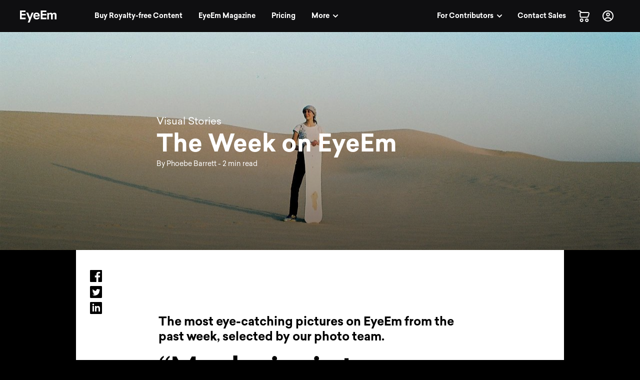

--- FILE ---
content_type: text/html; charset=utf-8
request_url: https://www.eyeem.com/blog/the-week-on-eyeem-38-2018
body_size: 28710
content:
<!doctype html>
    <html lang="en">
      <head>
        <title data-rh="true">The Week on EyeEm | EyeEm</title>
        <meta charset="utf-8">
        <meta http-equiv="Content-Type" content="text/html; charset=UTF-8">
        <meta http-equiv="X-UA-Compatible" content="IE=Edge"/>
        <meta name="viewport" content="width=device-width, initial-scale=1.0, maximum-scale=1.0, user-scalable=no" />
        <meta name="google" value="notranslate" />
        <link rel="icon" href="/favicon.ico" />
        <meta data-rh="true" name="twitter:title" content="EyeEm"/><meta data-rh="true" property="al:android:package" content="com.baseapp.eyeem"/><meta data-rh="true" property="al:android:app_name" content="EyeEm"/><meta data-rh="true" property="al:ios:app_store_id" content="445638931"/><meta data-rh="true" property="al:ios:app_name" content="EyeEm"/><meta data-rh="true" property="og:site_name" content="EyeEm"/><meta data-rh="true" property="og:url" content="https://www.eyeem.com/blog/the-week-on-eyeem-38-2018"/><meta data-rh="true" property="og:ttl" content="2419200"/><meta data-rh="true" property="fb:app_id" content="138146182878222"/><meta data-rh="true" property="twitter:site" content="@eyeem"/><meta data-rh="true" property="twitter:app:name:iphone" content="EyeEm"/><meta data-rh="true" property="twitter:app:id:iphone" content="445638931"/><meta data-rh="true" property="twitter:app:name:ipad" content="EyeEm"/><meta data-rh="true" property="twitter:app:id:ipad" content="445638931"/><meta data-rh="true" property="twitter:app:name:googleplay" content="EyeEm"/><meta data-rh="true" property="twitter:app:id:googleplay" content="com.baseapp.eyeem"/><meta data-rh="true" property="msapplication-TileColor" content="#111111"/><meta data-rh="true" property="msapplication-TileImage" content="/node-static/img/appBanner/android@2x.png"/><meta data-rh="true" name="google-site-verification" content="mNC3Covva-oRPz5lcPsuoGPDZEFqdNrHq4X5qPo3Jio"/><meta data-rh="true" property="og:title" content="The Week on EyeEm | EyeEm"/><meta data-rh="true" name="description" content="The most eye-catching pictures on EyeEm from the past week, selected by our photo team."/><meta data-rh="true" property="og:type" content="eyeemapp:Blog"/><meta data-rh="true" property="og:description" content=" - 2 min read"/><meta data-rh="true" property="og:image" content="https://cdn.eyeem.com/thumb/5ba4ecc48fbeebe93d0b75ca2d6a390f7b3c5af9-1537092586378/640/480"/><meta data-rh="true" property="twitter:app:url:iphone" content="eyeem://open/blog/5SyD7R0DuwyqmGOksEEcMQ"/><meta data-rh="true" property="twitter:app:url:ipad" content="eyeem://open/blog/5SyD7R0DuwyqmGOksEEcMQ"/><meta data-rh="true" property="twitter:app:url:googleplay" content="https://www.eyeem.com/blog/5SyD7R0DuwyqmGOksEEcMQ"/><meta data-rh="true" property="al:android:url" content="eyeem://open/blog/5SyD7R0DuwyqmGOksEEcMQ"/><meta data-rh="true" property="al:ios:url" content="eyeem://open/blog/5SyD7R0DuwyqmGOksEEcMQ"/><meta data-rh="true" property="twitter:card" content="gallery"/><meta data-rh="true" property="twitter:title" content="The Week on EyeEm | EyeEm"/><meta data-rh="true" name="robots" content="index, follow"/><link data-rh="true" rel="preload" href="/node-static/fonts/sailec/SailecBold.woff" as="font" type="font/woff" crossOrigin=""/><link data-rh="true" rel="preload" href="/node-static/fonts/sailec/SailecRegular.woff" as="font" type="font/woff" crossOrigin=""/><link data-rh="true" rel="canonical" href="https://www.eyeem.com/blog/the-week-on-eyeem-38-2018"/>
        <link rel="stylesheet" type="text/css" href="/node-static/css/client.79f6b3de8115e0d2e6e6.css" />

  
          <link type="text/css" href="/node-static/css/adyen.css" rel="preload" as="style" />

          <link rel="stylesheet" type="text/css" href="/node-static/css/adyen.css" />

        
  
        <style data-styled="ejZfYb gLJyZp bqIrWs dfOpYy faJvFa dMohSR dojRug bpEfpd tzEGr fjJvaF cxldzP eqzGkr UKZFp ftavzl" data-styled-version="4.4.1">
/* sc-component-id: styledText__StyledText-sc-1d7of2u-0 */
.tzEGr{display:block;-webkit-letter-spacing:0px;-moz-letter-spacing:0px;-ms-letter-spacing:0px;letter-spacing:0px;text-align:left;color:#ffffff;fill:#ffffff;text-transform:none;font-size:14px;line-height:22px;-webkit-text-decoration:none;text-decoration:none;margin:0;margin-bottom:11px;margin-top:0px;cursor:pointer;-webkit-transition:color 0.2s ease-out;transition:color 0.2s ease-out;font-weight:300;font-family:"Sailec Regular",sans-serif;} .tzEGr:focus,.tzEGr:hover{color:#cccccc;fill:#cccccc;} .tzEGr:active{color:#cccccc;fill:#cccccc;} .tzEGr:focus{outline:none;} .tzEGr:last-child{margin-bottom:0;} @media (min-width:40.0625em){.tzEGr{font-size:14px;line-height:22px;margin-bottom:11px;margin-top:0px;}} @media (min-width:48.0625em){.tzEGr{font-size:14px;line-height:22px;margin-bottom:11px;margin-top:0px;}} @media (min-width:64.0625em){.tzEGr{font-size:14px;line-height:22px;margin-bottom:11px;margin-top:0px;}}.fjJvaF{display:block;-webkit-letter-spacing:0.3px;-moz-letter-spacing:0.3px;-ms-letter-spacing:0.3px;letter-spacing:0.3px;text-align:left;color:#000000;fill:#000000;text-transform:none;font-size:24px;line-height:32px;-webkit-text-decoration:none;text-decoration:none;margin:0;margin-bottom:16px;margin-top:16px;-webkit-transition:color 0.2s ease-out;transition:color 0.2s ease-out;font-weight:300;font-family:"Sailec Bold",sans-serif;} .fjJvaF:focus,.fjJvaF:hover{color:#000000;fill:#000000;} .fjJvaF:active{color:#000000;fill:#000000;} .fjJvaF:focus{outline:none;} .fjJvaF:last-child{margin-bottom:0;} @media (min-width:40.0625em){.fjJvaF{font-size:32px;line-height:40px;margin-bottom:20px;margin-top:16px;}} @media (min-width:48.0625em){.fjJvaF{font-size:40px;line-height:48px;margin-bottom:24px;margin-top:16px;}} @media (min-width:64.0625em){.fjJvaF{font-size:56px;line-height:64px;margin-bottom:32px;margin-top:16px;}}.cxldzP{display:block;-webkit-letter-spacing:0px;-moz-letter-spacing:0px;-ms-letter-spacing:0px;letter-spacing:0px;text-align:left;color:#000000;fill:#000000;text-transform:none;font-size:18px;line-height:26px;-webkit-text-decoration:none;text-decoration:none;margin:0;margin-bottom:13px;margin-top:16px;-webkit-transition:color 0.2s ease-out;transition:color 0.2s ease-out;font-weight:300;font-family:"Sailec Light",sans-serif;} .cxldzP:focus,.cxldzP:hover{color:#000000;fill:#000000;} .cxldzP:active{color:#000000;fill:#000000;} .cxldzP:focus{outline:none;} .cxldzP:last-child{margin-bottom:0;} @media (min-width:40.0625em){.cxldzP{font-size:18px;line-height:26px;margin-bottom:13px;margin-top:16px;}} @media (min-width:48.0625em){.cxldzP{font-size:18px;line-height:26px;margin-bottom:13px;margin-top:16px;}} @media (min-width:64.0625em){.cxldzP{font-size:18px;line-height:26px;margin-bottom:13px;margin-top:16px;}}
/* sc-component-id: sc-global-915803901 */
@font-face{font-family:'Sailec Regular';src:url('/node-static/fonts/sailec/SailecRegular.eot?#iefix');src:url('/node-static/fonts/sailec/SailecRegular.eot?#iefix') format('eot'),url('/node-static/fonts/sailec/SailecRegular.woff') format('woff'),url('/node-static/fonts/sailec/SailecRegular.ttf') format('truetype'),url('/node-static/fonts/sailec/SailecRegular.svg#48d599a6-92b5-4d43-a4ac-8959f6971853') format('svg');} @font-face{font-family:'Sailec Bold';src:url('/node-static/fonts/sailec/SailecBold.eot?#iefix');src:url('/node-static/fonts/sailec/SailecBold.eot?#iefix') format('eot'),url('/node-static/fonts/sailec/SailecBold.woff') format('woff'),url('/node-static/fonts/sailec/SailecBold.ttf') format('truetype'),url('/node-static/fonts/sailec/SailecBold.svg#25e09910-ffc3-4fc4-b0d1-db9a95dface8') format('svg');} @font-face{font-family:'Sailec Light';src:url('/node-static/fonts/sailec/sailec-light.eot?#iefix');src:url('/node-static/fonts/sailec/sailec-light.eot?#iefix') format('eot'),url('/node-static/fonts/sailec/sailec-light.woff') format('woff'),url('/node-static/fonts/sailec/sailec-light.ttf') format('truetype'),url('/node-static/fonts/sailec/sailec-light.svg#48d599a6-92b5-4d43-a4ac-8959f6971853') format('svg');} html{line-height:1.15;-webkit-text-size-adjust:100%;} body{margin:0;} h1{font-size:2em;margin:0.67em 0;} hr{box-sizing:content-box;height:0;overflow:visible;} pre{font-family:monospace,monospace;font-size:1em;} a{background-color:transparent;} abbr[title]{border-bottom:none;-webkit-text-decoration:underline;text-decoration:underline;-webkit-text-decoration:underline dotted;text-decoration:underline dotted;} b,strong{font-weight:bolder;} code,kbd,samp{font-family:monospace,monospace;font-size:1em;} small{font-size:80%;} sub,sup{font-size:75%;line-height:0;position:relative;vertical-align:baseline;} sub{bottom:-0.25em;} sup{top:-0.5em;} img{border-style:none;} button,input,optgroup,select,textarea{font-family:inherit;font-size:100%;line-height:1.15;margin:0;} button,input{overflow:visible;} button,select{text-transform:none;} button,[type="button"],[type="reset"],[type="submit"]{-webkit-appearance:button;} button::-moz-focus-inner,[type="button"]::-moz-focus-inner,[type="reset"]::-moz-focus-inner,[type="submit"]::-moz-focus-inner{border-style:none;padding:0;} button:-moz-focusring,[type="button"]:-moz-focusring,[type="reset"]:-moz-focusring,[type="submit"]:-moz-focusring{outline:1px dotted ButtonText;} fieldset{padding:0.35em 0.75em 0.625em;} legend{box-sizing:border-box;color:inherit;display:table;max-width:100%;padding:0;white-space:normal;} progress{vertical-align:baseline;} textarea{overflow:auto;} [type="checkbox"],[type="radio"]{box-sizing:border-box;padding:0;} [type="number"]::-webkit-inner-spin-button,[type="number"]::-webkit-outer-spin-button{height:auto;} [type="search"]{-webkit-appearance:textfield;outline-offset:-2px;} [type="search"]::-webkit-search-decoration{-webkit-appearance:none;} ::-webkit-file-upload-button{-webkit-appearance:button;font:inherit;} details{display:block;} summary{display:list-item;} template{display:none;} [hidden]{display:none;} body{font-family:'Sailec Regular',sans-serif;} *,*:before,*:after{box-sizing:border-box;-webkit-text-decoration:none;text-decoration:none;} *:focus{outline:none;} *{-webkit-tap-highlight-color:transparent;} html{-ms-overflow-style:-ms-autohiding-scrollbar;} body{min-width:320px;-webkit-overflow-scrolling:touch;} html:not([data-wf-domain]) body,#stage nav{-webkit-font-smoothing:antialiased;-moz-osx-font-smoothing:grayscale;} img:-moz-loading{visibility:hidden;} input:-webkit-autofill{-webkit-box-shadow:none;} ul{margin:0;padding:0;list-style-type:none;} .transition_dropdown-enter{-webkit-animation:jKmAUp 0.5s;animation:jKmAUp 0.5s;-webkit-animation-fill-mode:both;animation-fill-mode:both;} .transition_dropdown-exit{opacity:1;-webkit-transition:opacity 0.1s ease,-webkit-transform 0.15s ease;-webkit-transition:opacity 0.1s ease,transform 0.15s ease;transition:opacity 0.1s ease,transform 0.15s ease;-webkit-transform:translateY(0);-ms-transform:translateY(0);transform:translateY(0);} .transition_dropdown-exit.transition_dropdown-exit-active{opacity:0;-webkit-transform:translateY(-44px);-ms-transform:translateY(-44px);transform:translateY(-44px);} .transition_slideUp-enter{opacity:0;-webkit-transform:translateY(100%);-ms-transform:translateY(100%);transform:translateY(100%);} .transition_slideUp-enter.transition_slideUp-enter-active{opacity:1;-webkit-transform:translateY(0%);-ms-transform:translateY(0%);transform:translateY(0%);-webkit-transition:-webkit-transform 200ms ease-in-out,opacity 200ms ease-in-out;-webkit-transition:transform 200ms ease-in-out,opacity 200ms ease-in-out;transition:transform 200ms ease-in-out,opacity 200ms ease-in-out;} .transition_slideUp-exit{opacity:1;-webkit-transform:translateY(0%);-ms-transform:translateY(0%);transform:translateY(0%);} .transition_slideUp-exit.transition_slideUp-exit-active{-webkit-transition:-webkit-transform 200ms ease-in-out,opacity 200ms ease-in-out;-webkit-transition:transform 200ms ease-in-out,opacity 200ms ease-in-out;transition:transform 200ms ease-in-out,opacity 200ms ease-in-out;-webkit-transform:translateY(100%);-ms-transform:translateY(100%);transform:translateY(100%);opacity:0;} #nav-stage{height:0;} #nav-stage nav{position:fixed;top:0;right:0;} @media (min-width:853px){body.closure-banner-shown #nav-stage{height:calc(65px + 56px);}body.closure-banner-shown #nav-stage nav{top:65px;}body.closure-banner-shown .closure-banner{position:fixed;z-index:1001;margin-bottom:0;}} @media (max-width:852px){body.closure-banner-shown #nav-stage{height:auto;}body.closure-banner-shown #nav-stage nav{position:relative;top:0;}body.closure-banner-shown .closure-banner{position:relative;z-index:12;}}
/* sc-component-id: sc-bdVaJa */
.ftavzl:before{position:absolute;top:0;right:0;bottom:0;left:0;z-index:2;content:'';opacity:1;}
/* sc-component-id: sc-cSHVUG */
.ejZfYb{-webkit-flex:1 1 auto;-ms-flex:1 1 auto;flex:1 1 auto;width:calc( 100% - 64px );}
/* sc-component-id: sc-eHgmQL */
.dfOpYy{pointer-events:auto;fill:#ffffff;}
/* sc-component-id: sc-jWBwVP */
.dMohSR{max-width:1200px;}
/* sc-component-id: sc-brqgnP */
.faJvFa{background-color:#000000;width:100%;}
/* sc-component-id: sc-jAaTju */
.eqzGkr{width:30px;height:30px;display:-webkit-box;display:-webkit-flex;display:-ms-flexbox;display:flex;-webkit-box-pack:center;-webkit-justify-content:center;-ms-flex-pack:center;justify-content:center;-webkit-align-items:center;-webkit-box-align:center;-ms-flex-align:center;align-items:center;margin-right:12px;}
/* sc-component-id: sc-jDwBTQ */
.dojRug{margin:0;text-overflow:ellipsis;overflow:hidden;white-space:nowrap;padding:0 12px 12px 0;} @media (min-width:1025px){.dojRug{padding:12px;}}.bpEfpd{margin-right:16px;font-size:12px;margin-bottom:0;margin:0;text-overflow:ellipsis;overflow:hidden;white-space:nowrap;padding:0 12px 12px 0;} @media (min-width:1025px){.bpEfpd{padding:12px;}}
/* sc-component-id: sc-fBuWsC */
.bqIrWs{display:-webkit-box;display:-webkit-flex;display:-ms-flexbox;display:flex;margin-top:2px;}
/* sc-component-id: sc-dVhcbM */
.gLJyZp{position:-webkit-sticky;position:sticky;display:-webkit-box;display:-webkit-flex;display:-ms-flexbox;display:flex;-webkit-box-pack:justify;-webkit-justify-content:space-between;-ms-flex-pack:justify;justify-content:space-between;top:0;z-index:11;margin-bottom:0;height:64px;background-color:#111111;display:-webkit-box;display:-webkit-flex;display:-ms-flexbox;display:flex;height:64px;-webkit-box-pack:justify;-webkit-justify-content:space-between;-ms-flex-pack:justify;justify-content:space-between;left:0;margin-bottom:0;position:-webkit-sticky;position:sticky;top:0;-webkit-transition:background-color 0.2s ease-in,left 0.2s ease-in;transition:background-color 0.2s ease-in,left 0.2s ease-in;z-index:11;} @media (min-width:641px){.gLJyZp{left:0;position:fixed;top:0;right:0;}}
/* sc-component-id: sc-fAjcbJ */
.UKZFp{margin-top:8px;display:block;} .UKZFp:first-child{margin:0;} .UKZFp a img{width:24px;} .UKZFp a img:hover{-webkit-filter:brightness(120%);filter:brightness(120%);}</style><style data-styled="jKmAUp" data-styled-version="4.4.1">
/* sc-component-id: sc-keyframes-jKmAUp */
@-webkit-keyframes jKmAUp{0%{opacity:0;-webkit-transform:translateY(-45px);-ms-transform:translateY(-45px);transform:translateY(-45px);}25%{opacity:1;-webkit-transform:translateY(3px);-ms-transform:translateY(3px);transform:translateY(3px);}80%{-webkit-transform:translateY(0);-ms-transform:translateY(0);transform:translateY(0);}} @keyframes jKmAUp{0%{opacity:0;-webkit-transform:translateY(-45px);-ms-transform:translateY(-45px);transform:translateY(-45px);}25%{opacity:1;-webkit-transform:translateY(3px);-ms-transform:translateY(3px);transform:translateY(3px);}80%{-webkit-transform:translateY(0);-ms-transform:translateY(0);transform:translateY(0);}}</style>
        
        <script type="text/javascript">
          window.dataLayer = [{"pageInstanceID":"desktop.blog.production","page":{"pageStatus":"loggedOut","pageName":"blog","destinationURL":"/blog/the-week-on-eyeem-38-2018","referringURL":"https://www.eyeem.com","sysEnv":"desktop","version":"1.0","language":"en","geoRegion":"US","category":{"primaryCategory":"community","subCategory1":"blog"},"searchTermApi":"","contentOwner":"unknown"},"user":{"profile":{"profileInfo":{"profileId":"","userName":"","marketContributor":"unknown"}},"experiments":{}}}];
        </script>
      </head>

       <body class="blog blog-the-week-on-eyeem-38-2018">
        <noscript><iframe src="//www.googletagmanager.com/ns.html?id=GTM-KD7F4V" height="0" width="0" style="display:none;visibility:hidden"></iframe></noscript>
    <script>(function(w,d,s,l,i){w[l]=w[l]||[];w[l].push({'gtm.start':
    new Date().getTime(),event:'gtm.js'});var f=d.getElementsByTagName(s)[0],
    j=d.createElement(s),dl=l!='dataLayer'?'&l='+l:'';j.async=true;j.src=
    '//www.googletagmanager.com/gtm.js?id='+i+dl;f.parentNode.insertBefore(j,f);
    })(window,document,'script','dataLayer','GTM-KD7F4V');</script><noscript><iframe src="//www.googletagmanager.com/ns.html?id=GTM-K8F7SRP9" height="0" width="0" style="display:none;visibility:hidden"></iframe></noscript>
    <script>(function(w,d,s,l,i){w[l]=w[l]||[];w[l].push({'gtm.start':
    new Date().getTime(),event:'gtm.js'});var f=d.getElementsByTagName(s)[0],
    j=d.createElement(s),dl=l!='dataLayer'?'&l='+l:'';j.async=true;j.src=
    '//www.googletagmanager.com/gtm.js?id='+i+dl;f.parentNode.insertBefore(j,f);
    })(window,document,'script','dataLayer','GTM-K8F7SRP9');</script>
        <div id="stage">
<style data-styled="ejZfYb gLJyZp bqIrWs dfOpYy faJvFa dMohSR dojRug bpEfpd tzEGr fjJvaF cxldzP eqzGkr UKZFp ftavzl" data-styled-version="4.4.1" data-styled-streamed="true">
/* sc-component-id: styledText__StyledText-sc-1d7of2u-0 */
.tzEGr{display:block;-webkit-letter-spacing:0px;-moz-letter-spacing:0px;-ms-letter-spacing:0px;letter-spacing:0px;text-align:left;color:#ffffff;fill:#ffffff;text-transform:none;font-size:14px;line-height:22px;-webkit-text-decoration:none;text-decoration:none;margin:0;margin-bottom:11px;margin-top:0px;cursor:pointer;-webkit-transition:color 0.2s ease-out;transition:color 0.2s ease-out;font-weight:300;font-family:"Sailec Regular",sans-serif;} .tzEGr:focus,.tzEGr:hover{color:#cccccc;fill:#cccccc;} .tzEGr:active{color:#cccccc;fill:#cccccc;} .tzEGr:focus{outline:none;} .tzEGr:last-child{margin-bottom:0;} @media (min-width:40.0625em){.tzEGr{font-size:14px;line-height:22px;margin-bottom:11px;margin-top:0px;}} @media (min-width:48.0625em){.tzEGr{font-size:14px;line-height:22px;margin-bottom:11px;margin-top:0px;}} @media (min-width:64.0625em){.tzEGr{font-size:14px;line-height:22px;margin-bottom:11px;margin-top:0px;}}.fjJvaF{display:block;-webkit-letter-spacing:0.3px;-moz-letter-spacing:0.3px;-ms-letter-spacing:0.3px;letter-spacing:0.3px;text-align:left;color:#000000;fill:#000000;text-transform:none;font-size:24px;line-height:32px;-webkit-text-decoration:none;text-decoration:none;margin:0;margin-bottom:16px;margin-top:16px;-webkit-transition:color 0.2s ease-out;transition:color 0.2s ease-out;font-weight:300;font-family:"Sailec Bold",sans-serif;} .fjJvaF:focus,.fjJvaF:hover{color:#000000;fill:#000000;} .fjJvaF:active{color:#000000;fill:#000000;} .fjJvaF:focus{outline:none;} .fjJvaF:last-child{margin-bottom:0;} @media (min-width:40.0625em){.fjJvaF{font-size:32px;line-height:40px;margin-bottom:20px;margin-top:16px;}} @media (min-width:48.0625em){.fjJvaF{font-size:40px;line-height:48px;margin-bottom:24px;margin-top:16px;}} @media (min-width:64.0625em){.fjJvaF{font-size:56px;line-height:64px;margin-bottom:32px;margin-top:16px;}}.cxldzP{display:block;-webkit-letter-spacing:0px;-moz-letter-spacing:0px;-ms-letter-spacing:0px;letter-spacing:0px;text-align:left;color:#000000;fill:#000000;text-transform:none;font-size:18px;line-height:26px;-webkit-text-decoration:none;text-decoration:none;margin:0;margin-bottom:13px;margin-top:16px;-webkit-transition:color 0.2s ease-out;transition:color 0.2s ease-out;font-weight:300;font-family:"Sailec Light",sans-serif;} .cxldzP:focus,.cxldzP:hover{color:#000000;fill:#000000;} .cxldzP:active{color:#000000;fill:#000000;} .cxldzP:focus{outline:none;} .cxldzP:last-child{margin-bottom:0;} @media (min-width:40.0625em){.cxldzP{font-size:18px;line-height:26px;margin-bottom:13px;margin-top:16px;}} @media (min-width:48.0625em){.cxldzP{font-size:18px;line-height:26px;margin-bottom:13px;margin-top:16px;}} @media (min-width:64.0625em){.cxldzP{font-size:18px;line-height:26px;margin-bottom:13px;margin-top:16px;}}
/* sc-component-id: sc-global-915803901 */
@font-face{font-family:'Sailec Regular';src:url('/node-static/fonts/sailec/SailecRegular.eot?#iefix');src:url('/node-static/fonts/sailec/SailecRegular.eot?#iefix') format('eot'),url('/node-static/fonts/sailec/SailecRegular.woff') format('woff'),url('/node-static/fonts/sailec/SailecRegular.ttf') format('truetype'),url('/node-static/fonts/sailec/SailecRegular.svg#48d599a6-92b5-4d43-a4ac-8959f6971853') format('svg');} @font-face{font-family:'Sailec Bold';src:url('/node-static/fonts/sailec/SailecBold.eot?#iefix');src:url('/node-static/fonts/sailec/SailecBold.eot?#iefix') format('eot'),url('/node-static/fonts/sailec/SailecBold.woff') format('woff'),url('/node-static/fonts/sailec/SailecBold.ttf') format('truetype'),url('/node-static/fonts/sailec/SailecBold.svg#25e09910-ffc3-4fc4-b0d1-db9a95dface8') format('svg');} @font-face{font-family:'Sailec Light';src:url('/node-static/fonts/sailec/sailec-light.eot?#iefix');src:url('/node-static/fonts/sailec/sailec-light.eot?#iefix') format('eot'),url('/node-static/fonts/sailec/sailec-light.woff') format('woff'),url('/node-static/fonts/sailec/sailec-light.ttf') format('truetype'),url('/node-static/fonts/sailec/sailec-light.svg#48d599a6-92b5-4d43-a4ac-8959f6971853') format('svg');} html{line-height:1.15;-webkit-text-size-adjust:100%;} body{margin:0;} h1{font-size:2em;margin:0.67em 0;} hr{box-sizing:content-box;height:0;overflow:visible;} pre{font-family:monospace,monospace;font-size:1em;} a{background-color:transparent;} abbr[title]{border-bottom:none;-webkit-text-decoration:underline;text-decoration:underline;-webkit-text-decoration:underline dotted;text-decoration:underline dotted;} b,strong{font-weight:bolder;} code,kbd,samp{font-family:monospace,monospace;font-size:1em;} small{font-size:80%;} sub,sup{font-size:75%;line-height:0;position:relative;vertical-align:baseline;} sub{bottom:-0.25em;} sup{top:-0.5em;} img{border-style:none;} button,input,optgroup,select,textarea{font-family:inherit;font-size:100%;line-height:1.15;margin:0;} button,input{overflow:visible;} button,select{text-transform:none;} button,[type="button"],[type="reset"],[type="submit"]{-webkit-appearance:button;} button::-moz-focus-inner,[type="button"]::-moz-focus-inner,[type="reset"]::-moz-focus-inner,[type="submit"]::-moz-focus-inner{border-style:none;padding:0;} button:-moz-focusring,[type="button"]:-moz-focusring,[type="reset"]:-moz-focusring,[type="submit"]:-moz-focusring{outline:1px dotted ButtonText;} fieldset{padding:0.35em 0.75em 0.625em;} legend{box-sizing:border-box;color:inherit;display:table;max-width:100%;padding:0;white-space:normal;} progress{vertical-align:baseline;} textarea{overflow:auto;} [type="checkbox"],[type="radio"]{box-sizing:border-box;padding:0;} [type="number"]::-webkit-inner-spin-button,[type="number"]::-webkit-outer-spin-button{height:auto;} [type="search"]{-webkit-appearance:textfield;outline-offset:-2px;} [type="search"]::-webkit-search-decoration{-webkit-appearance:none;} ::-webkit-file-upload-button{-webkit-appearance:button;font:inherit;} details{display:block;} summary{display:list-item;} template{display:none;} [hidden]{display:none;} body{font-family:'Sailec Regular',sans-serif;} *,*:before,*:after{box-sizing:border-box;-webkit-text-decoration:none;text-decoration:none;} *:focus{outline:none;} *{-webkit-tap-highlight-color:transparent;} html{-ms-overflow-style:-ms-autohiding-scrollbar;} body{min-width:320px;-webkit-overflow-scrolling:touch;} html:not([data-wf-domain]) body,#stage nav{-webkit-font-smoothing:antialiased;-moz-osx-font-smoothing:grayscale;} img:-moz-loading{visibility:hidden;} input:-webkit-autofill{-webkit-box-shadow:none;} ul{margin:0;padding:0;list-style-type:none;} .transition_dropdown-enter{-webkit-animation:jKmAUp 0.5s;animation:jKmAUp 0.5s;-webkit-animation-fill-mode:both;animation-fill-mode:both;} .transition_dropdown-exit{opacity:1;-webkit-transition:opacity 0.1s ease,-webkit-transform 0.15s ease;-webkit-transition:opacity 0.1s ease,transform 0.15s ease;transition:opacity 0.1s ease,transform 0.15s ease;-webkit-transform:translateY(0);-ms-transform:translateY(0);transform:translateY(0);} .transition_dropdown-exit.transition_dropdown-exit-active{opacity:0;-webkit-transform:translateY(-44px);-ms-transform:translateY(-44px);transform:translateY(-44px);} .transition_slideUp-enter{opacity:0;-webkit-transform:translateY(100%);-ms-transform:translateY(100%);transform:translateY(100%);} .transition_slideUp-enter.transition_slideUp-enter-active{opacity:1;-webkit-transform:translateY(0%);-ms-transform:translateY(0%);transform:translateY(0%);-webkit-transition:-webkit-transform 200ms ease-in-out,opacity 200ms ease-in-out;-webkit-transition:transform 200ms ease-in-out,opacity 200ms ease-in-out;transition:transform 200ms ease-in-out,opacity 200ms ease-in-out;} .transition_slideUp-exit{opacity:1;-webkit-transform:translateY(0%);-ms-transform:translateY(0%);transform:translateY(0%);} .transition_slideUp-exit.transition_slideUp-exit-active{-webkit-transition:-webkit-transform 200ms ease-in-out,opacity 200ms ease-in-out;-webkit-transition:transform 200ms ease-in-out,opacity 200ms ease-in-out;transition:transform 200ms ease-in-out,opacity 200ms ease-in-out;-webkit-transform:translateY(100%);-ms-transform:translateY(100%);transform:translateY(100%);opacity:0;} #nav-stage{height:0;} #nav-stage nav{position:fixed;top:0;right:0;} @media (min-width:853px){body.closure-banner-shown #nav-stage{height:calc(65px + 56px);}body.closure-banner-shown #nav-stage nav{top:65px;}body.closure-banner-shown .closure-banner{position:fixed;z-index:1001;margin-bottom:0;}} @media (max-width:852px){body.closure-banner-shown #nav-stage{height:auto;}body.closure-banner-shown #nav-stage nav{position:relative;top:0;}body.closure-banner-shown .closure-banner{position:relative;z-index:12;}}
/* sc-component-id: sc-bdVaJa */
.ftavzl:before{position:absolute;top:0;right:0;bottom:0;left:0;z-index:2;content:'';opacity:1;}
/* sc-component-id: sc-cSHVUG */
.ejZfYb{-webkit-flex:1 1 auto;-ms-flex:1 1 auto;flex:1 1 auto;width:calc( 100% - 64px );}
/* sc-component-id: sc-eHgmQL */
.dfOpYy{pointer-events:auto;fill:#ffffff;}
/* sc-component-id: sc-jWBwVP */
.dMohSR{max-width:1200px;}
/* sc-component-id: sc-brqgnP */
.faJvFa{background-color:#000000;width:100%;}
/* sc-component-id: sc-jAaTju */
.eqzGkr{width:30px;height:30px;display:-webkit-box;display:-webkit-flex;display:-ms-flexbox;display:flex;-webkit-box-pack:center;-webkit-justify-content:center;-ms-flex-pack:center;justify-content:center;-webkit-align-items:center;-webkit-box-align:center;-ms-flex-align:center;align-items:center;margin-right:12px;}
/* sc-component-id: sc-jDwBTQ */
.dojRug{margin:0;text-overflow:ellipsis;overflow:hidden;white-space:nowrap;padding:0 12px 12px 0;} @media (min-width:1025px){.dojRug{padding:12px;}}.bpEfpd{margin-right:16px;font-size:12px;margin-bottom:0;margin:0;text-overflow:ellipsis;overflow:hidden;white-space:nowrap;padding:0 12px 12px 0;} @media (min-width:1025px){.bpEfpd{padding:12px;}}
/* sc-component-id: sc-fBuWsC */
.bqIrWs{display:-webkit-box;display:-webkit-flex;display:-ms-flexbox;display:flex;margin-top:2px;}
/* sc-component-id: sc-dVhcbM */
.gLJyZp{position:-webkit-sticky;position:sticky;display:-webkit-box;display:-webkit-flex;display:-ms-flexbox;display:flex;-webkit-box-pack:justify;-webkit-justify-content:space-between;-ms-flex-pack:justify;justify-content:space-between;top:0;z-index:11;margin-bottom:0;height:64px;background-color:#111111;display:-webkit-box;display:-webkit-flex;display:-ms-flexbox;display:flex;height:64px;-webkit-box-pack:justify;-webkit-justify-content:space-between;-ms-flex-pack:justify;justify-content:space-between;left:0;margin-bottom:0;position:-webkit-sticky;position:sticky;top:0;-webkit-transition:background-color 0.2s ease-in,left 0.2s ease-in;transition:background-color 0.2s ease-in,left 0.2s ease-in;z-index:11;} @media (min-width:641px){.gLJyZp{left:0;position:fixed;top:0;right:0;}}
/* sc-component-id: sc-fAjcbJ */
.UKZFp{margin-top:8px;display:block;} .UKZFp:first-child{margin:0;} .UKZFp a img{width:24px;} .UKZFp a img:hover{-webkit-filter:brightness(120%);filter:brightness(120%);}</style><style data-styled="jKmAUp" data-styled-version="4.4.1" data-styled-streamed="true">
/* sc-component-id: sc-keyframes-jKmAUp */
@-webkit-keyframes jKmAUp{0%{opacity:0;-webkit-transform:translateY(-45px);-ms-transform:translateY(-45px);transform:translateY(-45px);}25%{opacity:1;-webkit-transform:translateY(3px);-ms-transform:translateY(3px);transform:translateY(3px);}80%{-webkit-transform:translateY(0);-ms-transform:translateY(0);transform:translateY(0);}} @keyframes jKmAUp{0%{opacity:0;-webkit-transform:translateY(-45px);-ms-transform:translateY(-45px);transform:translateY(-45px);}25%{opacity:1;-webkit-transform:translateY(3px);-ms-transform:translateY(3px);transform:translateY(3px);}80%{-webkit-transform:translateY(0);-ms-transform:translateY(0);transform:translateY(0);}}</style><div class="reactRoot"><div><style data-emotion="css 13udsys">.css-13udsys{height:100%;}</style><style data-emotion="css oltb8n">.css-oltb8n{-webkit-box-pack:stretch;-ms-flex-pack:stretch;-webkit-justify-content:stretch;justify-content:stretch;-webkit-flex-direction:row;-ms-flex-direction:row;flex-direction:row;height:100%;}</style><style data-emotion="css 1gl51ee">.css-1gl51ee{box-sizing:border-box;margin:0;min-width:0;display:-webkit-box;display:-webkit-flex;display:-ms-flexbox;display:flex;-webkit-box-pack:stretch;-ms-flex-pack:stretch;-webkit-justify-content:stretch;justify-content:stretch;-webkit-flex-direction:row;-ms-flex-direction:row;flex-direction:row;height:100%;}</style><div class="e121ggd60 css-1gl51ee"><div class="sc-cSHVUG ejZfYb css-13wylk3 eqclr3s0"><style data-emotion="css-global k7zd1o"></style><style data-emotion="css dw3vlk">.css-dw3vlk{background-color:#0F0F11!important;padding-left:20px;padding-right:20px;width:100%;}.css-dw3vlk:after{position:absolute;content:'';height:1px;width:100%;-webkit-transition:background-color 0.2s ease;transition:background-color 0.2s ease;background-color:black;bottom:0;left:0;}@media (min-width: 641px){.css-dw3vlk{padding-left:32px;padding-right:32px;}}@media (min-width: 1025px){.css-dw3vlk{padding-left:40px;padding-right:40px;}}</style><nav class="sc-dVhcbM gLJyZp css-dw3vlk eldzdcy2"><style data-emotion="css 1iff5yk">.css-1iff5yk{-webkit-align-items:center;-webkit-box-align:center;-ms-flex-align:center;align-items:center;-webkit-box-pack:justify;-webkit-justify-content:space-between;justify-content:space-between;width:100%;}</style><style data-emotion="css 1q0t0ec">.css-1q0t0ec{box-sizing:border-box;margin:0;min-width:0;display:-webkit-box;display:-webkit-flex;display:-ms-flexbox;display:flex;-webkit-align-items:center;-webkit-box-align:center;-ms-flex-align:center;align-items:center;-webkit-box-pack:justify;-webkit-justify-content:space-between;justify-content:space-between;width:100%;}</style><div class="css-1q0t0ec"><style data-emotion="css s5xdrg">.css-s5xdrg{display:-webkit-box;display:-webkit-flex;display:-ms-flexbox;display:flex;-webkit-align-items:center;-webkit-box-align:center;-ms-flex-align:center;align-items:center;}</style><ul class="css-s5xdrg eldzdcy0"><li><style data-emotion="css 1fseii7">.css-1fseii7{margin-right:4px;}@media screen and (min-width: 641px){.css-1fseii7{margin-right:4px;}}@media screen and (min-width: 769px){.css-1fseii7{margin-right:4px;}}@media screen and (min-width: 1025px){.css-1fseii7{margin-right:64px;}}</style><div class="css-1fseii7 eqclr3s0"><a href="/" class="sc-fBuWsC bqIrWs"><svg class="sc-eHgmQL dfOpYy" width="73" height="24" viewBox="0 0 73 24" data-test-id="TEST_EYEEMLOGO"><path d="M23.402 4.21l-3.51 9.54-3.666-9.54h-3.764l5.595 13.49-2.523 6.3h3.674l2.555-6.612L27 4.208h-3.598zM3.528 3.07h7.51V0H0v17.403h11.153v-3.07H3.528v-4.55h7.625V6.824H3.528V3.07zm34.887 3.627c-.59-.87-1.334-1.51-2.237-1.913-.903-.404-1.918-.606-3.044-.606-1.897 0-3.44.598-4.63 1.793-1.188 1.197-1.783 2.916-1.783 5.157 0 2.39.66 4.118 1.977 5.18 1.317 1.06 2.836 1.59 4.56 1.59 2.086 0 3.71-.64 4.87-1.898.744-.792 1.163-1.555 1.254-2.35h-3.455c-.202.454-.433.687-.696.9-.484.397-1.11.6-1.88.6-.728 0-1.35-.157-1.866-.482-.85-.522-1.302-1.474-1.354-2.725h9.428c.016-1.137-.02-1.974-.112-2.57-.158-1.013-.502-1.906-1.03-2.676 0 0 .528.77 0 0zm-8.202 2.97c.123-.795.424-1.488.902-1.98.478-.494 1.15-.73 2.02-.73.8 0 1.467.217 2.007.682.54.464.84 1.118.903 2.028h-5.832zm42.667-2.13c-.126-.658-.372-1.212-.736-1.663-.45-.554-.954-.942-1.508-1.164-.554-.22-1.116-.332-1.686-.332-.855 0-1.63.178-2.327.534-.657.356-1.208.914-1.65 1.674-.255-.633-.627-1.152-1.117-1.555-.61-.434-1.41-.652-2.4-.652-1.044 0-1.904.253-2.56.76-.374.285-.743.764-1.198 1.436v-1.91h-3.3V17.63h3.414V9.814c0-.704.114-1.234.297-1.59.33-.625.99-.938 1.957-.938.832 0 1.412.313 1.697.938.158.348.26.906.26 1.673v7.733h3.413V9.897c0-.577.072-1.072.254-1.483.358-.776.994-1.163 1.928-1.163.807 0 1.37.3 1.67.903.16.316.246.72.246 1.21v8.267h3.442L73 9.46c0-.838-.04-1.49-.12-1.924 0 0 .08.435 0 0zM45.066 3.07h7.625V0H41.54v17.403h11.267v-3.07h-7.74v-4.55h7.74V6.824h-7.74V3.07z"></path></svg></a></div></li><style data-emotion="css 1fwa19o">.css-1fwa19o{display:none;}@media (min-width: 1025px){.css-1fwa19o{display:block;}}</style><li class="css-1fwa19o edrdl312"><style data-emotion="css 15o2jz1">.css-15o2jz1{margin-right:8px;}</style><div class="css-15o2jz1 eqclr3s0"><style data-emotion="css 5yde8d">.css-5yde8d{display:block;-webkit-flex:auto;-ms-flex:auto;flex:auto;padding:8px 12px;border-radius:10px;line-height:1!important;-webkit-transition:background-color 0.2s ease-in-out;transition:background-color 0.2s ease-in-out;}.css-5yde8d:hover{background-color:rgba(61, 61, 73, 0.72);opacity:1;}</style><a href="/" class="css-5yde8d eldzdcy3"><style data-emotion="css 80n75k">.css-80n75k{line-height:24px;white-space:nowrap;}</style><style data-emotion="css 10uy2bl">.css-10uy2bl{font-family:"Sailec Bold",sans-serif;color:#FFF;margin:0;font-size:14px;line-height:1.5;line-height:24px;white-space:nowrap;}</style><style data-emotion="css 1nhr3xp">.css-1nhr3xp{font-family:"Sailec Bold",sans-serif;color:#FFF;margin:0;font-size:14px;line-height:1.5;line-height:24px;white-space:nowrap;}</style><span class="eldzdcy4 css-1nhr3xp eulhdfc0">Buy Royalty-free Content</span></a></div></li><li class="css-1fwa19o edrdl312"><div class="css-15o2jz1 eqclr3s0"><a href="/magazine" class="css-5yde8d eldzdcy3"><style data-emotion="css bjn8wh">.css-bjn8wh{position:relative;}</style><style data-emotion="css 8zzm0r">.css-8zzm0r{position:relative;}</style><style data-emotion="css j27r24">.css-j27r24{position:relative;}</style><div class="edrdl313 css-j27r24 eqclr3s0"><span class="eldzdcy4 css-1nhr3xp eulhdfc0">EyeEm Magazine</span></div></a></div></li><li class="css-1fwa19o edrdl312"><div class="css-15o2jz1 eqclr3s0"><a href="/market/pricing" class="css-5yde8d eldzdcy3"><span class="eldzdcy4 css-1nhr3xp eulhdfc0">Pricing</span></a></div></li><li class="css-1fwa19o edrdl312"><div class="css-13wylk3 eqclr3s0"><style data-emotion="css-global 1b3gq4c">:root{--reach-menu-button:1;}[data-reach-menu]{display:block;position:absolute;}[data-reach-menu-list],[data-reach-menu-items]{display:block;white-space:nowrap;outline:none;}[data-reach-menu-item]{border-radius:10px;display:block;white-space:normal;cursor:pointer;display:block;color:inherit;font:inherit;-webkit-text-decoration:initial;text-decoration:initial;}[data-selected]{box-shadow:0 0 0 2px #00839E;}[data-reach-menu-item]:hover{box-shadow:none;}[data-reach-menu-popover]{min-width:240px;}[data-reach-menu-popover][hidden]{display:none;}</style><style data-emotion="css 1kadn9s">.css-1kadn9s{padding-top:0;padding-bottom:0;padding-left:0;padding-right:0;}</style><style data-emotion="css ihfzu0">.css-ihfzu0{width:100%;padding-top:0;padding-bottom:0;padding-left:0;padding-right:0;}.css-ihfzu0:focus{outline:'none',box-shadow:0 0 0 2px #00839E;}.css-ihfzu0:focus:active,.css-ihfzu0:focus:hover{outline:none;}.css-ihfzu0:active{-webkit-transform:none;-moz-transform:none;-ms-transform:none;transform:none;}</style><style data-emotion="css 1ie70ss">.css-1ie70ss{border:none;border-radius:10px;font-family:"Sailec Bold",sans-serif;font-size:14px;line-height:24px;padding:8px 12px;outline:none;cursor:pointer;-webkit-transition:all 150ms ease-in,-webkit-transform 80ms ease-in;transition:all 150ms ease-in,transform 80ms ease-in;color:#FFF;background-color:rgba(61, 61, 73, 0);width:100%;padding-top:0;padding-bottom:0;padding-left:0;padding-right:0;}.css-1ie70ss::-moz-focus-inner{border:0;}.css-1ie70ss:active{-webkit-transform:scale(.96);-moz-transform:scale(.96);-ms-transform:scale(.96);transform:scale(.96);box-shadow:none;}.css-1ie70ss:disabled{opacity:0.5;cursor:auto;pointer-events:none;}.css-1ie70ss:focus{outline:none;box-shadow:0 0 0 2px #00839E;}.css-1ie70ss:focus{outline:'none',box-shadow:0 0 0 2px #00839E;}.css-1ie70ss:focus:active,.css-1ie70ss:focus:hover{outline:none;}.css-1ie70ss:active{-webkit-transform:none;-moz-transform:none;-ms-transform:none;transform:none;}</style><button class="e1q29okj2 css-1ie70ss" type="button" aria-controls="menu" aria-haspopup="true" data-reach-menu-button=""><style data-emotion="css imn7e0">.css-imn7e0{font-weight:400;padding:8px 12px;border-radius:10px;-webkit-transition:background-color 0.2s ease-in-out;transition:background-color 0.2s ease-in-out;}.css-imn7e0:hover{background-color:rgba(61, 61, 73, 0.72);}</style><style data-emotion="css 8703x3">.css-8703x3{-webkit-align-items:center;-webkit-box-align:center;-ms-flex-align:center;align-items:center;-webkit-box-pack:justify;-webkit-justify-content:space-between;justify-content:space-between;font-weight:400;padding:8px 12px;border-radius:10px;-webkit-transition:background-color 0.2s ease-in-out;transition:background-color 0.2s ease-in-out;}.css-8703x3:hover{background-color:rgba(61, 61, 73, 0.72);}</style><style data-emotion="css 80sfwr">.css-80sfwr{box-sizing:border-box;margin:0;min-width:0;display:-webkit-box;display:-webkit-flex;display:-ms-flexbox;display:flex;-webkit-align-items:center;-webkit-box-align:center;-ms-flex-align:center;align-items:center;-webkit-box-pack:justify;-webkit-justify-content:space-between;justify-content:space-between;font-weight:400;padding:8px 12px;border-radius:10px;-webkit-transition:background-color 0.2s ease-in-out;transition:background-color 0.2s ease-in-out;}.css-80sfwr:hover{background-color:rgba(61, 61, 73, 0.72);}</style><div class="edrdl316 css-80sfwr"><span class="eldzdcy4 css-1nhr3xp eulhdfc0">More</span><style data-emotion="css 18a0jkw">.css-18a0jkw{margin-left:4px;}</style><div class="css-18a0jkw eqclr3s0"><style data-emotion="css 8oysku">.css-8oysku{display:block;}</style><style data-emotion="css 1ipwvr6">.css-1ipwvr6{-webkit-transition:-webkit-transform 0.1s ease;transition:transform 0.1s ease;-webkit-transform:rotate(0deg);-moz-transform:rotate(0deg);-ms-transform:rotate(0deg);transform:rotate(0deg);display:block;}</style><svg width="16" height="16" viewBox="0 0 16 16" rotate="down" class="css-1ipwvr6 evptm7z0"><path d="M3.293 5.281a.999.999 0 011.414 0L8 8.574l3.293-3.293a1 1 0 111.414 1.414l-4 4a1 1 0 01-1.414 0l-4-4a1 1 0 010-1.414z" fill="#FFF"></path></svg></div></div></button><div data-reach-menu="" data-reach-menu-popover="" hidden=""><style data-emotion="css 10g7hpy">.css-10g7hpy{color:#FFF;border-radius:10px;z-index:101;position:relative;padding:8px;margin-top:8px;background-color:#141417;max-width:264px;min-width:100%;}</style><div role="menu" tabindex="-1" class="css-10g7hpy ehow39g1" data-reach-menu-items="" id="menu"><a role="menuitem" tabindex="-1" href="/story" data-reach-menu-link="" data-reach-menu-item="" data-selected="" data-valuetext=""><style data-emotion="css brq6kf">.css-brq6kf{border-radius:10px;}.css-brq6kf:hover{background-color:rgba(61, 61, 73, 0.56);background-color:rgba(61, 61, 73, 0.72);}</style><style data-emotion="css nh2kcn">.css-nh2kcn{border-radius:10px;}.css-nh2kcn:hover{background-color:rgba(61, 61, 73, 0.56);background-color:rgba(61, 61, 73, 0.72);}</style><style data-emotion="css mw662h">.css-mw662h{padding-left:12px;padding-right:12px;padding-top:8px;padding-bottom:8px;border-radius:10px;}.css-mw662h:hover{background-color:rgba(61, 61, 73, 0.56);background-color:rgba(61, 61, 73, 0.72);}</style><div class="e1qyqgl40 css-mw662h eqclr3s0"><style data-emotion="css 13xhtad">.css-13xhtad{-webkit-align-items:center;-webkit-box-align:center;-ms-flex-align:center;align-items:center;}</style><style data-emotion="css ykwscm">.css-ykwscm{box-sizing:border-box;margin:0;min-width:0;display:-webkit-box;display:-webkit-flex;display:-ms-flexbox;display:flex;-webkit-align-items:center;-webkit-box-align:center;-ms-flex-align:center;align-items:center;}</style><div class="css-ykwscm"><style data-emotion="css h8wft4">.css-h8wft4{padding-right:12px;}</style><div class="css-h8wft4 eqclr3s0"><svg width="16" height="16" viewBox="0 0 16 16" class="css-8oysku"><path d="M15 15H1V1h14zM4 5v6a2 2 0 002 2h5a1 1 0 000-2H6V9h4a1 1 0 000-2H6V5h5a1 1 0 000-2H6a2 2 0 00-2 2z" fill="#FFF"></path></svg></div><div class="css-13wylk3 eqclr3s0"><style data-emotion="css 1h9h7sf">.css-1h9h7sf{font-family:"Sailec Bold",sans-serif;color:#FFF;margin:0;font-size:14px;line-height:1.5;}</style><style data-emotion="css 14e54oy">.css-14e54oy{font-family:"Sailec Bold",sans-serif;color:#FFF;margin:0;font-size:14px;line-height:1.5;}</style><span class="css-14e54oy eulhdfc0">Our Story</span></div></div></div></a><a role="menuitem" tabindex="-1" href="/tos" data-reach-menu-link="" data-reach-menu-item="" data-selected="" data-valuetext=""><div class="e1qyqgl40 css-mw662h eqclr3s0"><div class="css-ykwscm"><div class="css-h8wft4 eqclr3s0"><svg width="16" height="16" viewBox="0 0 16 16" class="css-8oysku"><path d="M3.358 5c.042-.504.14-1.153.36-1.816.243-.73.654-1.53 1.36-2.153C5.803.391 6.772 0 8 0c1.228 0 2.197.391 2.922 1.031.706.623 1.117 1.423 1.36 2.153.221.663.319 1.312.36 1.816.75 0 1.358.608 1.358 1.357V13a2 2 0 01-2 2H4a2 2 0 01-2-2V6.358C2 5.608 2.608 5 3.358 5zm7.276 0a5.712 5.712 0 00-.25-1.184c-.173-.52-.428-.97-.785-1.285C9.262 2.234 8.772 2 8 2s-1.261.234-1.599.531c-.357.315-.612.765-.786 1.285-.135.406-.21.822-.248 1.184z" fill="#FFF"></path></svg></div><div class="css-13wylk3 eqclr3s0"><span class="css-14e54oy eulhdfc0">Terms &amp; Privacy</span></div></div></div></a><a role="menuitem" tabindex="-1" href="https://eyeem.zendesk.com/hc/en-us" data-reach-menu-link="" data-reach-menu-item="" data-selected="" data-valuetext=""><div class="e1qyqgl40 css-mw662h eqclr3s0"><div class="css-ykwscm"><div class="css-h8wft4 eqclr3s0"><svg width="16" height="16" viewBox="0 0 16 16" class="css-8oysku"><path d="M4.114 1.143C5.174.401 6.476 0 8 0s2.825.4 3.886 1.143c1.056.739 1.816 1.774 2.333 2.956.357.816.602 1.708.752 2.64a2.994 2.994 0 01.022 4.503C14.88 13.24 13.383 15 11.333 15h-1.6a2 2 0 110-2h1.6c.56 0 1.14-.37 1.446-1H12V6h.77a8.03 8.03 0 00-.383-1.099c-.402-.918-.952-1.632-1.647-2.119C10.05 2.299 9.16 2 8 2c-1.16 0-2.05.3-2.74.782-.695.487-1.245 1.201-1.647 2.119-.15.341-.277.709-.383 1.099H4v6H3a3 3 0 01-1.97-5.262c.15-.931.395-1.823.752-2.639.517-1.182 1.277-2.217 2.333-2.956z" fill="#FFF"></path></svg></div><div class="css-13wylk3 eqclr3s0"><span class="css-14e54oy eulhdfc0">FAQ &amp; Help</span></div></div></div></a><a role="menuitem" tabindex="-1" href="/jobs" data-reach-menu-link="" data-reach-menu-item="" data-selected="" data-valuetext=""><div class="e1qyqgl40 css-mw662h eqclr3s0"><div class="css-ykwscm"><div class="css-h8wft4 eqclr3s0"><svg width="16" height="16" viewBox="0 0 16 16" class="css-8oysku"><path d="M.047 6.43c.343 2.935 4.922 6.375 6.973 7.779.6.41 1.37.427 1.983.036 2.061-1.316 6.61-4.565 6.95-7.814.442-4.212-2.269-5.97-5.302-5.055-.631.19-1.271.709-1.764 1.193-.476.468-1.297.468-1.773 0-.493-.484-1.133-1.002-1.764-1.193C2.317.461-.394 2.64.047 6.431z" fill="#FFF"></path></svg></div><div class="css-13wylk3 eqclr3s0"><span class="css-14e54oy eulhdfc0">Work With Us</span></div></div></div></a><a role="menuitem" tabindex="-1" href="/contact" data-reach-menu-link="" data-reach-menu-item="" data-selected="" data-valuetext=""><div class="e1qyqgl40 css-mw662h eqclr3s0"><div class="css-ykwscm"><div class="css-h8wft4 eqclr3s0"><svg width="16" height="16" viewBox="0 0 16 16" class="css-8oysku"><path d="M1 4.814l4.879 4.879a3 3 0 004.242 0L15 4.814V12a2 2 0 01-2 2H3a2 2 0 01-2-2zM1.014 2h13.972L9.414 7.572a2 2 0 01-2.828 0z" fill="#FFF"></path></svg></div><div class="css-13wylk3 eqclr3s0"><span class="css-14e54oy eulhdfc0">Contact Us</span></div></div></div></a></div></div></div></li></ul><ul class="css-s5xdrg eldzdcy0"><li class="css-1fwa19o edrdl312"><style data-emotion="css 4xdfuc">.css-4xdfuc{margin-right:4px;}</style><div class="css-4xdfuc eqclr3s0"><style data-emotion="css-global 1b3gq4c">:root{--reach-menu-button:1;}[data-reach-menu]{display:block;position:absolute;}[data-reach-menu-list],[data-reach-menu-items]{display:block;white-space:nowrap;outline:none;}[data-reach-menu-item]{border-radius:10px;display:block;white-space:normal;cursor:pointer;display:block;color:inherit;font:inherit;-webkit-text-decoration:initial;text-decoration:initial;}[data-selected]{box-shadow:0 0 0 2px #00839E;}[data-reach-menu-item]:hover{box-shadow:none;}[data-reach-menu-popover]{min-width:240px;}[data-reach-menu-popover][hidden]{display:none;}</style><button class="e1q29okj2 css-1ie70ss" type="button" aria-controls="menu" aria-haspopup="true" data-reach-menu-button=""><div class="edrdl316 css-80sfwr"><span class="eldzdcy4 css-1nhr3xp eulhdfc0">For Contributors</span><div class="css-18a0jkw eqclr3s0"><svg width="16" height="16" viewBox="0 0 16 16" rotate="down" class="css-1ipwvr6 evptm7z0"><path d="M3.293 5.281a.999.999 0 011.414 0L8 8.574l3.293-3.293a1 1 0 111.414 1.414l-4 4a1 1 0 01-1.414 0l-4-4a1 1 0 010-1.414z" fill="#FFF"></path></svg></div></div></button><div data-reach-menu="" data-reach-menu-popover="" hidden=""><div role="menu" tabindex="-1" class="css-10g7hpy ehow39g1" data-reach-menu-items="" id="menu"><a role="menuitem" tabindex="-1" href="/sell-your-work" data-reach-menu-link="" data-reach-menu-item="" data-selected="" data-valuetext=""><div class="e1qyqgl40 css-mw662h eqclr3s0"><div class="css-ykwscm"><div class="css-h8wft4 eqclr3s0"><svg width="16" height="16" viewBox="0 0 16 16" class="css-8oysku"><path d="M0 8a8 8 0 1116 0A8 8 0 010 8zm7.59-5.003a.593.593 0 00-.59.589c0 .243-.152.456-.364.574-.855.476-1.384 1.341-1.384 2.233 0 1.098.724 1.726 1.288 2.045.284.16.57.27.788.347.148.051.234.079.294.098.055.017.088.027.126.043.094.039.203.07.263.087l.055.016.188.055c.163.05.32.109.454.18.136.073.21.14.247.188.025.032.046.07.046.155 0 .204-.067.327-.151.405-.089.082-.294.202-.724.202-.26 0-.563-.028-.81-.118-.269-.098-.6-.235-.866-.13l-.45.177c-.513.202-.778.808-.387 1.198.308.308.673.508 1.014.633a.549.549 0 01.373.503v.01c0 .283.23.511.511.511h.993A.496.496 0 009 12.502c0-.228.158-.423.371-.505a2.62 2.62 0 00.837-.518c.543-.502.793-1.182.793-1.872 0-1.149-.76-1.79-1.35-2.107a4.61 4.61 0 00-.806-.326 9.174 9.174 0 00-.236-.07l-.037-.01-.071-.022a4.13 4.13 0 00-.264-.093l-.047-.015-.204-.068a2.86 2.86 0 01-.462-.199c-.268-.152-.272-.241-.272-.304 0-.152.196-.575.804-.608l.047.001c.078.002.151.007.22.016.549.067 1.212.245 1.678-.052.465-.297.612-.936.18-1.28a2.974 2.974 0 00-.804-.455A.56.56 0 019 3.503a.506.506 0 00-.505-.506z" fill="#FFF"></path></svg></div><div class="css-13wylk3 eqclr3s0"><span class="css-14e54oy eulhdfc0">Sell Your Work</span></div></div></div></a><a role="menuitem" tabindex="-1" href="/creators" data-reach-menu-link="" data-reach-menu-item="" data-selected="" data-valuetext=""><div class="e1qyqgl40 css-mw662h eqclr3s0"><div class="css-ykwscm"><div class="css-h8wft4 eqclr3s0"><svg width="16" height="16" viewBox="0 0 16 16" class="css-8oysku"><path d="M5.5 4.5a2.5 2.5 0 115 0 2.5 2.5 0 01-5 0zM1 8.5a1.5 1.5 0 113.001.001A1.5 1.5 0 011 8.5zm14 0a1.5 1.5 0 11-3.001-.001A1.5 1.5 0 0115 8.5zM2.5 12l.062.001c.774.02 1.824-.3 2.218-.967C5.508 9.8 6.68 9 8 9c1.32 0 2.492.8 3.22 2.034.394.666 1.444.986 2.218.966h.062c1.38 0 2.5 1.199 2.501 2.679a.321.321 0 01-.321.321H.321A.321.321 0 010 14.679C0 13.2 1.12 12 2.5 12z" fill="#FFF"></path></svg></div><div class="css-13wylk3 eqclr3s0"><span class="css-14e54oy eulhdfc0">Join the Community</span></div></div></div></a><a role="menuitem" tabindex="-1" href="/awards" data-reach-menu-link="" data-reach-menu-item="" data-selected="" data-valuetext=""><div class="e1qyqgl40 css-mw662h eqclr3s0"><div class="css-ykwscm"><div class="css-h8wft4 eqclr3s0"><svg width="16" height="16" viewBox="0 0 16 16" class="css-8oysku"><path d="M3.463 10.331a6.972 6.972 0 004.308 1.665l-.773 2.852c-.285 1.049-1.802.955-1.955-.121l-.292-2.062-1.47.967c-.958.63-2.051-.584-1.323-1.47l1.505-1.832zm9.074-.001l1.726 2.045c.756.895-.378 2.136-1.338 1.464l-1.675-1.174.006 2.037c.003 1.125-1.564 1.399-1.942.34l-1.085-3.046a6.971 6.971 0 004.308-1.666zM13 5a5 5 0 11-10.001-.001A5 5 0 0113 5z" fill="#FFF"></path></svg></div><div class="css-13wylk3 eqclr3s0"><span class="css-14e54oy eulhdfc0">EyeEm Awards</span></div></div></div></a><a role="menuitem" tabindex="-1" href="/missions/photographers" data-reach-menu-link="" data-reach-menu-item="" data-selected="" data-valuetext=""><div class="e1qyqgl40 css-mw662h eqclr3s0"><div class="css-ykwscm"><div class="css-h8wft4 eqclr3s0"><svg width="16" height="16" viewBox="0 0 16 16" class="css-8oysku"><path d="M12.89 1.1a1.003 1.003 0 00-.995-1.1h-7.79a1.003 1.003 0 00-.995 1.1l.492 4.92A4.422 4.422 0 007 9.886V13H4a1 1 0 000 2h8a1 1 0 000-2H9V9.886a4.422 4.422 0 003.398-3.866zM2 4a1 1 0 00-2 0v2.08a1 1 0 002 0zm13-1a1 1 0 00-1 1v2.08a1 1 0 002 0V4a1 1 0 00-1-1z" fill="#FFF"></path></svg></div><div class="css-13wylk3 eqclr3s0"><span class="css-14e54oy eulhdfc0">Missions</span></div></div></div></a></div></div></div></li><li class="css-1fwa19o edrdl312"><div data-themeui-nested-provider="true" class="css-1u8qly9"><div class="css-4xdfuc eqclr3s0"><a href="/market/pricing#form" class="css-5yde8d eldzdcy3"><span class="eldzdcy4 css-1nhr3xp eulhdfc0">Contact Sales</span></a></div></div></li><li><style data-emotion="css fntz4b">.css-fntz4b{margin-right:8px;}@media screen and (min-width: 641px){.css-fntz4b{margin-right:4px;}}@media screen and (min-width: 769px){.css-fntz4b{margin-right:8px;}}</style><div class="css-fntz4b eqclr3s0"><div class="e1j3qbvq0 css-j27r24 eqclr3s0"><a title="Cart" href="/market/cart" data-test-id="TEST_NAVBAR_CART"><style data-emotion="css joki67">.css-joki67{border-radius:10px;}.css-joki67:hover{background-color:rgba(61, 61, 73, 0.72);}</style><style data-emotion="css tvtydy">.css-tvtydy{-webkit-box-pack:center;-ms-flex-pack:center;-webkit-justify-content:center;justify-content:center;border-radius:10px;}.css-tvtydy:hover{background-color:rgba(61, 61, 73, 0.72);}</style><style data-emotion="css 1libbc2">.css-1libbc2{box-sizing:border-box;margin:0;min-width:0;padding:8px;display:-webkit-box;display:-webkit-flex;display:-ms-flexbox;display:flex;-webkit-box-pack:center;-ms-flex-pack:center;-webkit-justify-content:center;justify-content:center;border-radius:10px;}.css-1libbc2:hover{background-color:rgba(61, 61, 73, 0.72);}</style><div class="e1x0369t0 css-1libbc2"><svg width="24" height="24" viewBox="0 0 24 24" class="css-8oysku"><path d="M9.699 20.428a2.5 2.5 0 11-4.997.144 2.5 2.5 0 014.997-.144zm10.462-7.326l1.736-5.5A2 2 0 0019.989 5H6.137a2 2 0 00-1.994 2.16l.44 5.5a2 2 0 001.994 1.84h11.677a2 2 0 001.907-1.398zm.038 7.326a2.5 2.5 0 11-4.997.144 2.5 2.5 0 014.997-.144zM1.5 2h1.763a2 2 0 011.537.72L6.7 5" fill="transparent" stroke-width="2" stroke="#FFF" stroke-linecap="round" stroke-linejoin="round"></path></svg></div><div data-themeui-nested-provider="true" class="css-1u8qly9"><style data-emotion="css 1d93j1h">.css-1d93j1h{font-size:12px;line-height:20px;opacity:0;-webkit-transition:opacity 0.2s ease-in-out;transition:opacity 0.2s ease-in-out;position:absolute;top:0;right:0;display:block;width:20px;height:20px;border-radius:50%;text-align:center;background:#0091B0;color:#FFF;}</style><span data-test-id="TEST_CART_COUNT" class="css-1d93j1h ea60m6m2">0</span></div></a><div></div></div></div></li><li><div class="css-4xdfuc eqclr3s0"><style data-emotion="css-global 1b3gq4c">:root{--reach-menu-button:1;}[data-reach-menu]{display:block;position:absolute;}[data-reach-menu-list],[data-reach-menu-items]{display:block;white-space:nowrap;outline:none;}[data-reach-menu-item]{border-radius:10px;display:block;white-space:normal;cursor:pointer;display:block;color:inherit;font:inherit;-webkit-text-decoration:initial;text-decoration:initial;}[data-selected]{box-shadow:0 0 0 2px #00839E;}[data-reach-menu-item]:hover{box-shadow:none;}[data-reach-menu-popover]{min-width:240px;}[data-reach-menu-popover][hidden]{display:none;}</style><button class="e1q29okj2 css-1ie70ss" type="button" aria-controls="menu" aria-haspopup="true" data-reach-menu-button=""><style data-emotion="css 1gs65yu">.css-1gs65yu{border-radius:10px;-webkit-transition:background-color 0.2s ease-in-out;transition:background-color 0.2s ease-in-out;}.css-1gs65yu:hover{background-color:rgba(61, 61, 73, 0.72);opacity:1;}</style><style data-emotion="css 1u9hwjf">.css-1u9hwjf{border-radius:10px;-webkit-transition:background-color 0.2s ease-in-out;transition:background-color 0.2s ease-in-out;}.css-1u9hwjf:hover{background-color:rgba(61, 61, 73, 0.72);opacity:1;}</style><style data-emotion="css 1xzepk2">.css-1xzepk2{box-sizing:border-box;margin:0;min-width:0;padding:8px;display:-webkit-box;display:-webkit-flex;display:-ms-flexbox;display:flex;border-radius:10px;-webkit-transition:background-color 0.2s ease-in-out;transition:background-color 0.2s ease-in-out;}.css-1xzepk2:hover{background-color:rgba(61, 61, 73, 0.72);opacity:1;}</style><div class="edrdl315 css-1xzepk2"><svg width="24" height="24" viewBox="0 0 24 24" class="css-8oysku"><path d="M5.464 19.569C3.175 17.592 2 15.024 2 12 2 6.477 6.477 2 12 2s10 4.477 10 10c0 3.024-1.175 5.592-3.464 7.569m-13.072 0C7.355 21.202 9.501 22 12 22c2.499 0 4.645-.798 6.536-2.431m-13.072 0C6.707 16.793 8.96 15.333 12 15.333c3.042 0 5.293 1.46 6.536 4.236M12 11.722a2.779 2.779 0 10.106-5.556A2.779 2.779 0 0012 11.722z" fill="transparent" stroke-width="2" stroke="#FFF" stroke-miterlimit="10"></path></svg></div></button><span></span></div></li><style data-emotion="css 1647pqc">.css-1647pqc{display:block;}@media (min-width: 1025px){.css-1647pqc{display:none;}}</style><li class="css-1647pqc edrdl311"><style data-emotion="css 8uu318">.css-8uu318{background-color:transparent;height:100%;outline:none;border:0;margin:0;padding:0;cursor:pointer;}</style><button class="css-8uu318 ec4ekn30"><style data-emotion="css ttzh6k">.css-ttzh6k{-webkit-box-pack:center;-ms-flex-pack:center;-webkit-justify-content:center;justify-content:center;border-radius:10px;-webkit-transition:background-color 0.2s ease-in-out;transition:background-color 0.2s ease-in-out;}.css-ttzh6k:hover{background-color:rgba(61, 61, 73, 0.72);opacity:1;}</style><style data-emotion="css 5sljra">.css-5sljra{box-sizing:border-box;margin:0;min-width:0;padding:8px;display:-webkit-box;display:-webkit-flex;display:-ms-flexbox;display:flex;-webkit-box-pack:center;-ms-flex-pack:center;-webkit-justify-content:center;justify-content:center;border-radius:10px;-webkit-transition:background-color 0.2s ease-in-out;transition:background-color 0.2s ease-in-out;}.css-5sljra:hover{background-color:rgba(61, 61, 73, 0.72);opacity:1;}</style><div class="edrdl315 css-5sljra"><svg width="24" height="24" viewBox="0 0 24 24" class="css-8oysku"><path d="M4 5h16M4 12h16M4 19h16" fill="transparent" stroke-width="2" stroke="#FFF" stroke-linecap="round" stroke-linejoin="round"></path></svg></div></button></li></ul></div></nav><div><div></div><div></div></div><style data-emotion="css-global k7zd1o"></style><style data-emotion="css hgcs8a">.css-hgcs8a{position:fixed;z-index:15;bottom:0;margin-left:8px;margin-right:8px;margin-bottom:8px;}</style><div data-test-id="TEST_NOTIFICATION_BAR" class="css-hgcs8a e1dxedd31"><div></div></div><main class="content"><div><style data-emotion="css-global k7zd1o"></style><div data-themeui-nested-provider="true" class="css-1u8qly9"><style data-emotion="css pwztkk">.css-pwztkk{background-color:#141417;-webkit-background-position:center center;background-position:center center;background-repeat:no-repeat;-webkit-background-size:cover;background-size:cover;margin-top:-64px;min-height:400px;position:relative;}@media (min-width: 769px){.css-pwztkk{height:500px;}}</style><style data-emotion="css 1c3jiba">.css-1c3jiba{background-color:#141417;-webkit-background-position:center center;background-position:center center;background-repeat:no-repeat;-webkit-background-size:cover;background-size:cover;margin-top:-64px;min-height:400px;position:relative;}@media (min-width: 769px){.css-1c3jiba{height:500px;}}</style><style data-emotion="css xhfzyt">.css-xhfzyt{background-color:#141417;-webkit-background-position:center center;background-position:center center;background-repeat:no-repeat;-webkit-background-size:cover;background-size:cover;margin-top:-64px;min-height:400px;position:relative;}@media (min-width: 769px){.css-xhfzyt{height:500px;}}</style><div class="photo photo-fullWidth e10g86203 fullHeight_contentSpacing-centered css-xhfzyt eqclr3s0" style="background-image:url(&quot;https://cdn.eyeem.com/thumb/5ba4ecc48fbeebe93d0b75ca2d6a390f7b3c5af9-1537092586378/w/1280&quot;);background-position:center center;background-repeat:no-repeat;will-change:background-image"><style data-emotion="css 1wcaot9">.css-1wcaot9{background:linear-gradient(
    to bottom,
    #FFF 0,
    transparent 72px,
    rgba(0, 0, 0, 0.5) 100%
  );height:100%;padding-top:64px;position:absolute;width:100%;}@media (min-width: 769px){.css-1wcaot9{position:relative;}}</style><div class="css-1wcaot9 e10g86202"><style data-emotion="css mw1sfp">.css-mw1sfp{height:100%;margin:0 auto;}.css-mw1sfp:before{content:'';display:inline-block;height:100%;margin-right:-0.25em;vertical-align:middle;}</style><div class="lp_maxWidth css-mw1sfp e10g86201"><style data-emotion="css 1n8op9x">.css-1n8op9x{display:inline-block;vertical-align:middle;width:100%;}</style><div class="css-1n8op9x e10g86200"><div class="row"><div class="column large-8 large-offset-2"><style data-emotion="css 18p5878">.css-18p5878{color:#FFF;margin:0;font-size:16px;line-height:1.5;}@media screen and (min-width: 641px){.css-18p5878{font-size:20px;}}</style><style data-emotion="css mzqhgl">.css-mzqhgl{color:#FFF;margin:0;font-size:16px;line-height:1.5;}@media screen and (min-width: 641px){.css-mzqhgl{font-size:20px;}}</style><p class="css-mzqhgl eulhdfc0">Visual Stories</p></div></div><div class="row"><div class="column large-8 large-offset-2"><style data-emotion="css 79yejc">.css-79yejc{font-family:"Sailec Bold",sans-serif;color:#FFF;margin:0;font-size:40px;line-height:1.25;}@media screen and (min-width: 641px){.css-79yejc{font-size:48px;}}</style><style data-emotion="css j135kn">.css-j135kn{font-family:"Sailec Bold",sans-serif;color:#FFF;margin:0;font-size:40px;line-height:1.25;}@media screen and (min-width: 641px){.css-j135kn{font-size:48px;}}</style><h1 class="css-j135kn eulhdfc0">The Week on EyeEm</h1></div></div><div class="row"><div class="column large-8 large-offset-2"><style data-emotion="css fqtnsx">.css-fqtnsx{color:#FFF;margin:0;font-size:14px;line-height:1.5;}</style><style data-emotion="css xlv12w">.css-xlv12w{color:#FFF;margin:0;font-size:14px;line-height:1.5;}</style><p class="css-xlv12w eulhdfc0">By Phoebe Barrett<span class="css-xlv12w eulhdfc0"> - 2 min read</span></p></div></div></div></div></div></div><img src="https://cdn.eyeem.com/thumb/5ba4ecc48fbeebe93d0b75ca2d6a390f7b3c5af9-1537092586378/w/1280" style="display:none"/></div><style data-emotion="css 1nbrgf1">.css-1nbrgf1{background-color:#000;}</style><div class="css-1nbrgf1 e1gynu84"><style data-emotion="css woflma">.css-woflma{background-color:#FFF;margin:0 auto;padding-top:40px;padding-bottom:40px;position:relative;}</style><div class="row lp_maxWidth css-woflma e1gynu83"><style data-emotion="css muhoc5">.css-muhoc5{position:-webkit-sticky;position:sticky;top:50%;margin-left:28px;}</style><ul class="css-muhoc5 e1a4j0sq0"><li class="sc-fAjcbJ UKZFp"><a href="https://www.facebook.com/sharer/sharer.php?display=popup&amp;u=https://www.eyeem.com/blog/the-week-on-eyeem-38-2018"><img src="/node-static/img/social/monochrome/facebook.svg" alt="Share on Facebook"/></a></li><li class="sc-fAjcbJ UKZFp"><a href="https://www.twitter.com/share?url=https://www.eyeem.com/blog/the-week-on-eyeem-38-2018&amp;text=Check out this article&amp;via=EyeEm"><img src="/node-static/img/social/monochrome/twitter.svg" alt="Share on Twitter"/></a></li><li class="sc-fAjcbJ UKZFp"><a href="https://www.linkedin.com/shareArticle?mini=true&amp;url=https://www.eyeem.com/blog/the-week-on-eyeem-38-2018&amp;summary=View this article /blog/the-week-on-eyeem-38-2018 via @EyeEm&amp;source=EyeEm"><img src="/node-static/img/social/monochrome/linkedin.svg" alt="Share on LinkedIn"/></a></li></ul><div class="column large-8 large-offset-2"><style data-emotion="css 1rmvvak">.css-1rmvvak{font-family:"Sailec Bold",sans-serif;color:#000;margin:0;font-size:20px;line-height:1.25;}@media screen and (min-width: 641px){.css-1rmvvak{font-size:24px;}}</style><style data-emotion="css 1tqol5y">.css-1tqol5y{font-family:"Sailec Bold",sans-serif;color:#000;margin:0;font-size:20px;line-height:1.25;}@media screen and (min-width: 641px){.css-1tqol5y{font-size:24px;}}</style><h3 class="css-1tqol5y eulhdfc0">The most eye-catching pictures on EyeEm from the past week, selected by our photo team.</h3><h1 class="styledText__StyledText-sc-1d7of2u-0 fjJvaF">“My desire is to preserve the sense of people’s lives, to endow them with the strength and beauty I see in them. I want the people in my pictures to stare back.”</h1><p class="styledText__StyledText-sc-1d7of2u-0 cxldzP">― Nan Goldin</p><style data-emotion="css iehhn8">.css-iehhn8{margin-top:32px;margin-bottom:0;margin-left:0;margin-right:0;}</style><figure class="photoCard css-iehhn8 e1gynu80" id="gridPhoto-129046703" data-test-id="TEST_PHOTOINGRID_CONTAINER"><a href="/p/129046703" class="sc-bdVaJa ftavzl"><img itemProp="contentUrl" alt="Close-up portrait of human eyes" src="https://cdn.eyeem.com/thumb/94c145d4105904abd1dbcd3c747aad1b99799676-1537134243990/w/700" class="photo photoCard_photo" loading="eager"/></a><div class="photoCard_heightPhantom" style="padding-top:66.65622062049515%"><div data-themeui-nested-provider="true" class="css-1u8qly9"><style data-emotion="css 188vm9t">.css-188vm9t{position:absolute;z-index:1;top:0;opacity:0;}@media (min-width: 769px){.css-188vm9t{-webkit-transition:opacity 120ms ease-in-out;transition:opacity 120ms ease-in-out;opacity:0;}}</style><style data-emotion="css 1c2fay3">.css-1c2fay3{position:absolute;z-index:1;top:0;opacity:0;}@media (min-width: 769px){.css-1c2fay3{-webkit-transition:opacity 120ms ease-in-out;transition:opacity 120ms ease-in-out;opacity:0;}}</style><style data-emotion="css 1t4jjwd">.css-1t4jjwd{padding:8px;position:absolute;z-index:1;top:0;opacity:0;}@media (min-width: 769px){.css-1t4jjwd{-webkit-transition:opacity 120ms ease-in-out;transition:opacity 120ms ease-in-out;opacity:0;}}</style><div class="e1nbeq20 css-1t4jjwd eqclr3s0"><span data-test-id="TEST_PREMIUM_LABEL"><style data-emotion="css 9n9nyb">.css-9n9nyb{border-radius:99px;background-color:#000;}</style><style data-emotion="css gze296">.css-gze296{display:-webkit-inline-box;display:-webkit-inline-flex;display:-ms-inline-flexbox;display:inline-flex;border-radius:99px;background-color:#000;}</style><style data-emotion="css bvq3nu">.css-bvq3nu{box-sizing:border-box;margin:0;min-width:0;padding-left:4px;padding-right:4px;padding-top:4px;padding-bottom:4px;display:-webkit-box;display:-webkit-flex;display:-ms-flexbox;display:flex;display:-webkit-inline-box;display:-webkit-inline-flex;display:-ms-inline-flexbox;display:inline-flex;border-radius:99px;background-color:#000;}</style><div class="css-bvq3nu"><style data-emotion="css 1la5wdx">.css-1la5wdx{color:#FFF;line-height:16px;font-size:14px;padding-left:4px;padding-right:4px;}</style><style data-emotion="css 1d2ijk5">.css-1d2ijk5{font-family:"Sailec Bold",sans-serif;color:#FFF;color:#FFF;line-height:16px;font-size:14px;padding-left:4px;padding-right:4px;}</style><style data-emotion="css qo3059">.css-qo3059{font-family:"Sailec Bold",sans-serif;color:#FFF;color:#FFF;line-height:16px;font-size:14px;padding-left:4px;padding-right:4px;}</style><span class="css-qo3059 eulhdfc0">Premium</span></div></span></div></div><div></div></div></figure><figure class="photoCard css-iehhn8 e1gynu80" id="gridPhoto-128895574" data-test-id="TEST_PHOTOINGRID_CONTAINER"><a href="/p/128895574" class="sc-bdVaJa ftavzl"><img itemProp="contentUrl" alt="PORTRAIT OF YOUNG WOMAN STANDING AGAINST GRAY BACKGROUND" src="https://cdn.eyeem.com/thumb/20aa4e3b53e619054eb1d54d0383c490e00ef347-1536876288663/w/700" class="photo photoCard_photo" loading="eager"/></a><div class="photoCard_heightPhantom" style="padding-top:133.31789766149572%"><div></div></div></figure><figure class="photoCard css-iehhn8 e1gynu80" id="gridPhoto-128903937" data-test-id="TEST_PHOTOINGRID_CONTAINER"><a href="/p/128903937" class="sc-bdVaJa ftavzl"><img itemProp="contentUrl" alt="" src="https://cdn.eyeem.com/thumb/e68382391fabecd642e44979ecddc009cdefcd43-1536901490348/w/700" class="photo photoCard_photo" loading="eager"/></a><div class="photoCard_heightPhantom" style="padding-top:66.66666666666667%"><div></div></div></figure><figure class="photoCard css-iehhn8 e1gynu80" id="gridPhoto-128866794" data-test-id="TEST_PHOTOINGRID_CONTAINER"><a href="/p/128866794" class="sc-bdVaJa ftavzl"><img itemProp="contentUrl" alt="CLOSE-UP OF MAN HAND ON FINGER" src="https://cdn.eyeem.com/thumb/b5d28dbcaccd1daf892c320bd615dc77b29f0008-1536833201156/w/700" class="photo photoCard_photo" loading="eager"/></a><div class="photoCard_heightPhantom" style="padding-top:100%"><div></div></div></figure><figure class="photoCard css-iehhn8 e1gynu80" id="gridPhoto-128745673" data-test-id="TEST_PHOTOINGRID_CONTAINER"><a href="/p/128745673" class="sc-bdVaJa ftavzl"><img itemProp="contentUrl" alt="Close-up of shirtless young woman with messy hair at home" src="https://cdn.eyeem.com/thumb/e6c8f99db59373141f9a3b8a22b5708359548dd5-1536606091572/w/700" class="photo photoCard_photo" loading="eager"/></a><div class="photoCard_heightPhantom" style="padding-top:150.03663003663004%"><div data-themeui-nested-provider="true" class="css-1u8qly9"><div class="e1nbeq20 css-1t4jjwd eqclr3s0"><span data-test-id="TEST_PREMIUM_LABEL"><div class="css-bvq3nu"><span class="css-qo3059 eulhdfc0">Premium</span></div></span></div></div><div></div></div></figure><figure class="photoCard css-iehhn8 e1gynu80" id="gridPhoto-129068667" data-test-id="TEST_PHOTOINGRID_CONTAINER"><a href="/p/129068667" class="sc-bdVaJa ftavzl"><img itemProp="contentUrl" alt="Shadow of leaves falling on young woman face" src="https://cdn.eyeem.com/thumb/f0889ca062595437cb4eeba3bd2bda982e57482d-1537178773310/w/700" class="photo photoCard_photo" loading="eager"/></a><div class="photoCard_heightPhantom" style="padding-top:150%"><div></div></div></figure><figure class="photoCard css-iehhn8 e1gynu80" id="gridPhoto-129037030" data-test-id="TEST_PHOTOINGRID_CONTAINER"><a href="/p/129037030" class="sc-bdVaJa ftavzl"><img itemProp="contentUrl" alt="Rear view of man in boat against buildings" src="https://cdn.eyeem.com/thumb/f5b45e0f4e4de4a990f4d605a0f82f2f9d61f4a7-1537120331387/w/700" class="photo photoCard_photo" loading="eager"/></a><div class="photoCard_heightPhantom" style="padding-top:66.66666666666667%"><div data-themeui-nested-provider="true" class="css-1u8qly9"><div class="e1nbeq20 css-1t4jjwd eqclr3s0"><span data-test-id="TEST_PREMIUM_LABEL"><div class="css-bvq3nu"><span class="css-qo3059 eulhdfc0">Premium</span></div></span></div></div><div></div></div></figure><figure class="photoCard css-iehhn8 e1gynu80" id="gridPhoto-128732018" data-test-id="TEST_PHOTOINGRID_CONTAINER"><a href="/p/128732018" class="sc-bdVaJa ftavzl"><img itemProp="contentUrl" alt="Plants against wall" src="https://cdn.eyeem.com/thumb/5f5939a714d848480ddf1b73b22b33dc5c4c6252-1536588481597/w/700" class="photo photoCard_photo" loading="eager"/></a><div class="photoCard_heightPhantom" style="padding-top:66.65%"><div></div></div></figure><figure class="photoCard css-iehhn8 e1gynu80" id="gridPhoto-128708457" data-test-id="TEST_PHOTOINGRID_CONTAINER"><a href="/p/128708457" class="sc-bdVaJa ftavzl"><img itemProp="contentUrl" alt="High angle view of flowering plant on sand at beach" src="https://cdn.eyeem.com/thumb/f150c91bee38eb4e263167d687cbebfbc4acbbe7-1536547776644/w/700" class="photo photoCard_photo" loading="eager"/></a><div class="photoCard_heightPhantom" style="padding-top:75%"><div></div></div></figure><figure class="photoCard css-iehhn8 e1gynu80" id="gridPhoto-128897080" data-test-id="TEST_PHOTOINGRID_CONTAINER"><a href="/p/128897080" class="sc-bdVaJa ftavzl"><img itemProp="contentUrl" alt="Full length of man jumping in pond from rocky mountain" src="https://cdn.eyeem.com/thumb/74f5342941a7c81065966f9f73a695a1155335fa-1536879754672/w/700" class="photo photoCard_photo" loading="eager"/></a><div class="photoCard_heightPhantom" style="padding-top:149.98834770449778%"><div data-themeui-nested-provider="true" class="css-1u8qly9"><div class="e1nbeq20 css-1t4jjwd eqclr3s0"><span data-test-id="TEST_PREMIUM_LABEL"><div class="css-bvq3nu"><span class="css-qo3059 eulhdfc0">Premium</span></div></span></div></div><div></div></div></figure><figure class="photoCard css-iehhn8 e1gynu80" id="gridPhoto-129013445" data-test-id="TEST_PHOTOINGRID_CONTAINER"><a href="/p/129013445" class="sc-bdVaJa ftavzl"><img itemProp="contentUrl" alt="Full length of woman standing on desert against sky" src="https://cdn.eyeem.com/thumb/5ba4ecc48fbeebe93d0b75ca2d6a390f7b3c5af9-1537092586378/w/700" class="photo photoCard_photo" loading="eager"/></a><div class="photoCard_heightPhantom" style="padding-top:66.95652173913044%"><div data-themeui-nested-provider="true" class="css-1u8qly9"><div class="e1nbeq20 css-1t4jjwd eqclr3s0"><span data-test-id="TEST_PREMIUM_LABEL"><div class="css-bvq3nu"><span class="css-qo3059 eulhdfc0">Premium</span></div></span></div></div><div></div></div></figure><figure class="photoCard css-iehhn8 e1gynu80" id="gridPhoto-129060712" data-test-id="TEST_PHOTOINGRID_CONTAINER"><a href="/p/129060712" class="sc-bdVaJa ftavzl"><img itemProp="contentUrl" alt="" src="https://cdn.eyeem.com/thumb/4a97d5fda2ff572adaf444f3159af26d52010535-1537166840702/w/700" class="photo photoCard_photo" loading="eager"/></a><div class="photoCard_heightPhantom" style="padding-top:150.05624296962878%"><div></div></div></figure><figure class="photoCard css-iehhn8 e1gynu80" id="gridPhoto-129048186" data-test-id="TEST_PHOTOINGRID_CONTAINER"><a href="/p/129048186" class="sc-bdVaJa ftavzl"><img itemProp="contentUrl" alt="" src="https://cdn.eyeem.com/thumb/b84f71ca50828a8935a90c324b8903e4d38b7443-1537137452824/w/700" class="photo photoCard_photo" loading="eager"/></a><div class="photoCard_heightPhantom" style="padding-top:124.99170262197146%"><div></div></div></figure><figure class="photoCard css-iehhn8 e1gynu80" id="gridPhoto-128769222" data-test-id="TEST_PHOTOINGRID_CONTAINER"><a href="/p/128769222" class="sc-bdVaJa ftavzl"><img itemProp="contentUrl" alt="Side view of man and woman sitting outdoors" src="https://cdn.eyeem.com/thumb/a93fe734faf1dee0899d8be0906dee5149e453ef-1536655053812/w/700" class="photo photoCard_photo" loading="eager"/></a><div class="photoCard_heightPhantom" style="padding-top:150%"><div data-themeui-nested-provider="true" class="css-1u8qly9"><div class="e1nbeq20 css-1t4jjwd eqclr3s0"><span data-test-id="TEST_PREMIUM_LABEL"><div class="css-bvq3nu"><span class="css-qo3059 eulhdfc0">Premium</span></div></span></div></div><div></div></div></figure><figure class="photoCard css-iehhn8 e1gynu80" id="gridPhoto-129010952" data-test-id="TEST_PHOTOINGRID_CONTAINER"><a href="/p/129010952" class="sc-bdVaJa ftavzl"><img itemProp="contentUrl" alt="Rear view of shirtless woman against wall" src="https://cdn.eyeem.com/thumb/7cff0d28cc9d631a5a36f6757d877da9f32a2d05-1537089704777/w/700" class="photo photoCard_photo" loading="eager"/></a><div class="photoCard_heightPhantom" style="padding-top:66.66666666666667%"><div data-themeui-nested-provider="true" class="css-1u8qly9"><div class="e1nbeq20 css-1t4jjwd eqclr3s0"><span data-test-id="TEST_PREMIUM_LABEL"><div class="css-bvq3nu"><span class="css-qo3059 eulhdfc0">Premium</span></div></span></div></div><div></div></div></figure><figure class="photoCard css-iehhn8 e1gynu80" id="gridPhoto-129032814" data-test-id="TEST_PHOTOINGRID_CONTAINER"><a href="/p/129032814" class="sc-bdVaJa ftavzl"><img itemProp="contentUrl" alt="" src="https://cdn.eyeem.com/thumb/dcb7d85147373b3024852024aeb58f445070f1ba-1537115502210/w/700" class="photo photoCard_photo" loading="eager"/></a><div class="photoCard_heightPhantom" style="padding-top:66.66666666666667%"><div></div></div></figure><figure class="photoCard css-iehhn8 e1gynu80" id="gridPhoto-128988101" data-test-id="TEST_PHOTOINGRID_CONTAINER"><a href="/p/128988101" class="sc-bdVaJa ftavzl"><img itemProp="contentUrl" alt="BUILDINGS AGAINST SKY" src="https://cdn.eyeem.com/thumb/810efe259c8e64214ff21d8b3a8e6649bf38a60a-1537041751528/w/700" class="photo photoCard_photo" loading="eager"/></a><div class="photoCard_heightPhantom" style="padding-top:66.650390625%"><div data-themeui-nested-provider="true" class="css-1u8qly9"><div class="e1nbeq20 css-1t4jjwd eqclr3s0"><span data-test-id="TEST_PREMIUM_LABEL"><div class="css-bvq3nu"><span class="css-qo3059 eulhdfc0">Premium</span></div></span></div></div><div></div></div></figure><figure class="photoCard css-iehhn8 e1gynu80" id="gridPhoto-128780369" data-test-id="TEST_PHOTOINGRID_CONTAINER"><a href="/p/128780369" class="sc-bdVaJa ftavzl"><img itemProp="contentUrl" alt="REAR VIEW OF PEOPLE STANDING AT ILLUMINATED MUSIC CONCERT" src="https://cdn.eyeem.com/thumb/4fbb49b89e5aa33421e8fbb6fb7b1430e63b2b8f-1536672555821/w/700" class="photo photoCard_photo" loading="eager"/></a><div class="photoCard_heightPhantom" style="padding-top:150%"><div></div></div></figure><figure class="photoCard css-iehhn8 e1gynu80" id="gridPhoto-128783397" data-test-id="TEST_PHOTOINGRID_CONTAINER"><a href="/p/128783397" class="sc-bdVaJa ftavzl"><img itemProp="contentUrl" alt="CLOSE-UP HIGH ANGLE VIEW OF PINK PETALS ON BED" src="https://cdn.eyeem.com/thumb/ffa4db3275db2ea06f047b82c03446d1c2f0bafa-1536676345866/w/700" class="photo photoCard_photo" loading="eager"/></a><div class="photoCard_heightPhantom" style="padding-top:66.68077900084674%"><div data-themeui-nested-provider="true" class="css-1u8qly9"><div class="e1nbeq20 css-1t4jjwd eqclr3s0"><span data-test-id="TEST_PREMIUM_LABEL"><div class="css-bvq3nu"><span class="css-qo3059 eulhdfc0">Premium</span></div></span></div></div><div></div></div></figure><figure class="photoCard css-iehhn8 e1gynu80" id="gridPhoto-129026809" data-test-id="TEST_PHOTOINGRID_CONTAINER"><a href="/p/129026809" class="sc-bdVaJa ftavzl"><img itemProp="contentUrl" alt="Man on pier over sea against sky during sunset" src="https://cdn.eyeem.com/thumb/78691c49b6fd10cdf96a277d3fa0a23c51f6caac-1537109038376/w/700" class="photo photoCard_photo" loading="eager"/></a><div class="photoCard_heightPhantom" style="padding-top:124.99340891115212%"><div data-themeui-nested-provider="true" class="css-1u8qly9"><div class="e1nbeq20 css-1t4jjwd eqclr3s0"><span data-test-id="TEST_PREMIUM_LABEL"><div class="css-bvq3nu"><span class="css-qo3059 eulhdfc0">Premium</span></div></span></div></div><div></div></div></figure><figure class="photoCard css-iehhn8 e1gynu80" id="gridPhoto-128998256" data-test-id="TEST_PHOTOINGRID_CONTAINER"><a href="/p/128998256" class="sc-bdVaJa ftavzl"><img itemProp="contentUrl" alt="" src="https://cdn.eyeem.com/thumb/8036dd18c7354b0e3b2e928aa0e8b68d635d5ac3-1537066237426/w/700" class="photo photoCard_photo" loading="eager"/></a><div class="photoCard_heightPhantom" style="padding-top:66.8212890625%"><div></div></div></figure><figure class="photoCard css-iehhn8 e1gynu80" id="gridPhoto-128917603" data-test-id="TEST_PHOTOINGRID_CONTAINER"><a href="/p/128917603" class="sc-bdVaJa ftavzl"><img itemProp="contentUrl" alt="INTERIOR OF EMPTY ROOM WITH OPEN DOOR" src="https://cdn.eyeem.com/thumb/50f127039ef0f2f6a88eab2e66f5bb8c09678b42-1536925567896/w/700" class="photo photoCard_photo" loading="eager"/></a><div class="photoCard_heightPhantom" style="padding-top:133.4901625320787%"><div></div></div></figure></div></div></div><div data-themeui-nested-provider="true" class="css-1u8qly9"><footer id="footer" class="sc-brqgnP faJvFa"><style data-emotion="css ifumwu">.css-ifumwu{padding-top:64px;padding-bottom:64px;margin-left:16px;margin-right:16px;padding-left:8px;padding-right:8px;}@media screen and (min-width: 641px){.css-ifumwu{padding-top:64px;margin-left:0;margin-right:0;padding-left:16px;padding-right:16px;}}@media screen and (min-width: 769px){.css-ifumwu{padding-top:64px;}}@media screen and (min-width: 1025px){.css-ifumwu{padding-top:48px;}}</style><div class="css-ifumwu eqclr3s0"><style data-emotion="css oz5rd3">.css-oz5rd3{-webkit-box-pack:justify;-webkit-justify-content:space-between;justify-content:space-between;-webkit-flex-direction:row;-ms-flex-direction:row;flex-direction:row;-webkit-box-flex-wrap:wrap;-webkit-flex-wrap:wrap;-ms-flex-wrap:wrap;flex-wrap:wrap;width:100%;}</style><style data-emotion="css bs3zv4">.css-bs3zv4{box-sizing:border-box;margin:0;min-width:0;margin-left:auto;margin-right:auto;padding-bottom:16px;display:-webkit-box;display:-webkit-flex;display:-ms-flexbox;display:flex;-webkit-box-pack:justify;-webkit-justify-content:space-between;justify-content:space-between;-webkit-flex-direction:row;-ms-flex-direction:row;flex-direction:row;-webkit-box-flex-wrap:wrap;-webkit-flex-wrap:wrap;-ms-flex-wrap:wrap;flex-wrap:wrap;width:100%;}@media screen and (min-width: 641px){.css-bs3zv4{padding-bottom:16px;}}@media screen and (min-width: 769px){.css-bs3zv4{padding-bottom:16px;}}@media screen and (min-width: 1025px){.css-bs3zv4{padding-bottom:32px;}}</style><div class="sc-jWBwVP dMohSR css-bs3zv4"><style data-emotion="css 1fe4l5r">.css-1fe4l5r{width:100%;}@media (min-width: 1025px){.css-1fe4l5r{width:20%;}}</style><style data-emotion="css 1d43i4o">.css-1d43i4o{width:100%;}@media (min-width: 1025px){.css-1d43i4o{width:20%;}}</style><style data-emotion="css 1f9me6s">.css-1f9me6s{padding:0;padding-bottom:16px;width:100%;}@media screen and (min-width: 641px){.css-1f9me6s{padding:0;padding-bottom:16px;}}@media screen and (min-width: 769px){.css-1f9me6s{padding:0;padding-bottom:16px;}}@media screen and (min-width: 1025px){.css-1f9me6s{padding:12px;padding-bottom:0;}}@media (min-width: 1025px){.css-1f9me6s{width:20%;}}</style><div class="e8tm2xp0 css-1f9me6s eqclr3s0"><svg class="sc-eHgmQL dfOpYy" width="73" height="24" viewBox="0 0 73 24" data-test-id="TEST_EYEEMLOGO"><path d="M23.402 4.21l-3.51 9.54-3.666-9.54h-3.764l5.595 13.49-2.523 6.3h3.674l2.555-6.612L27 4.208h-3.598zM3.528 3.07h7.51V0H0v17.403h11.153v-3.07H3.528v-4.55h7.625V6.824H3.528V3.07zm34.887 3.627c-.59-.87-1.334-1.51-2.237-1.913-.903-.404-1.918-.606-3.044-.606-1.897 0-3.44.598-4.63 1.793-1.188 1.197-1.783 2.916-1.783 5.157 0 2.39.66 4.118 1.977 5.18 1.317 1.06 2.836 1.59 4.56 1.59 2.086 0 3.71-.64 4.87-1.898.744-.792 1.163-1.555 1.254-2.35h-3.455c-.202.454-.433.687-.696.9-.484.397-1.11.6-1.88.6-.728 0-1.35-.157-1.866-.482-.85-.522-1.302-1.474-1.354-2.725h9.428c.016-1.137-.02-1.974-.112-2.57-.158-1.013-.502-1.906-1.03-2.676 0 0 .528.77 0 0zm-8.202 2.97c.123-.795.424-1.488.902-1.98.478-.494 1.15-.73 2.02-.73.8 0 1.467.217 2.007.682.54.464.84 1.118.903 2.028h-5.832zm42.667-2.13c-.126-.658-.372-1.212-.736-1.663-.45-.554-.954-.942-1.508-1.164-.554-.22-1.116-.332-1.686-.332-.855 0-1.63.178-2.327.534-.657.356-1.208.914-1.65 1.674-.255-.633-.627-1.152-1.117-1.555-.61-.434-1.41-.652-2.4-.652-1.044 0-1.904.253-2.56.76-.374.285-.743.764-1.198 1.436v-1.91h-3.3V17.63h3.414V9.814c0-.704.114-1.234.297-1.59.33-.625.99-.938 1.957-.938.832 0 1.412.313 1.697.938.158.348.26.906.26 1.673v7.733h3.413V9.897c0-.577.072-1.072.254-1.483.358-.776.994-1.163 1.928-1.163.807 0 1.37.3 1.67.903.16.316.246.72.246 1.21v8.267h3.442L73 9.46c0-.838-.04-1.49-.12-1.924 0 0 .08.435 0 0zM45.066 3.07h7.625V0H41.54v17.403h11.267v-3.07h-7.74v-4.55h7.74V6.824h-7.74V3.07z"></path></svg></div><style data-emotion="css 1wqc2i3">.css-1wqc2i3{width:100%;}@media (min-width: 1025px){.css-1wqc2i3{width:20%;}}</style><div class="e8tm2xp0 css-1wqc2i3 eqclr3s0"><style data-emotion="css bks5xf">.css-bks5xf{max-height:1000px;max-height:1000px;max-height:1000px;max-height:1000px;}@media all and (min-width: 0px){.css-bks5xf .egumo4x4{max-height:0;}.css-bks5xf .egumo4x3{display:block;}.css-bks5xf .egumo4x2:checked~ .egumo4x1 .egumo4x3{-webkit-transform:rotate(-180deg);-moz-transform:rotate(-180deg);-ms-transform:rotate(-180deg);transform:rotate(-180deg);}.css-bks5xf .egumo4x2:checked~ .egumo4x4{max-height:400px;overflow:scroll;}}@media all and (min-width: 641px){.css-bks5xf .egumo4x4{max-height:0;}.css-bks5xf .egumo4x3{display:block;}.css-bks5xf .egumo4x2:checked~ .egumo4x1 .egumo4x3{-webkit-transform:rotate(-180deg);-moz-transform:rotate(-180deg);-ms-transform:rotate(-180deg);transform:rotate(-180deg);}.css-bks5xf .egumo4x2:checked~ .egumo4x4{max-height:400px;overflow:scroll;}}@media all and (min-width: 769px){.css-bks5xf .egumo4x4{max-height:0;}.css-bks5xf .egumo4x3{display:block;}.css-bks5xf .egumo4x2:checked~ .egumo4x1 .egumo4x3{-webkit-transform:rotate(-180deg);-moz-transform:rotate(-180deg);-ms-transform:rotate(-180deg);transform:rotate(-180deg);}.css-bks5xf .egumo4x2:checked~ .egumo4x4{max-height:400px;overflow:scroll;}}@media all and (min-width: 1025px){.css-bks5xf .egumo4x4{max-height:none;}.css-bks5xf .egumo4x3{display:none;}}</style><div class="css-bks5xf egumo4x0"><style data-emotion="css eivff4">.css-eivff4{display:none;}</style><input type="checkbox" id="ForBrands" class="css-eivff4 egumo4x2"/><style data-emotion="css 1qush3s">.css-1qush3s{display:block;cursor:pointer;}.css-1qush3s:focus{outline:none;}</style><label for="ForBrands" tabindex="0" class="css-1qush3s egumo4x1"><style data-emotion="css 1xwyizx">.css-1xwyizx{-webkit-align-items:center;-webkit-box-align:center;-ms-flex-align:center;align-items:center;-webkit-box-pack:justify;-webkit-justify-content:space-between;justify-content:space-between;}</style><style data-emotion="css 10klvkd">.css-10klvkd{box-sizing:border-box;margin:0;min-width:0;display:-webkit-box;display:-webkit-flex;display:-ms-flexbox;display:flex;-webkit-align-items:center;-webkit-box-align:center;-ms-flex-align:center;align-items:center;-webkit-box-pack:justify;-webkit-justify-content:space-between;justify-content:space-between;}</style><div class="css-10klvkd"><div class="css-13wylk3 eqclr3s0"><style data-emotion="css e8ooyv">.css-e8ooyv{padding:12px;padding-left:0;}@media screen and (min-width: 641px){.css-e8ooyv{padding-left:0;}}@media screen and (min-width: 769px){.css-e8ooyv{padding-left:0;}}@media screen and (min-width: 1025px){.css-e8ooyv{padding-left:12px;}}</style><div class="css-e8ooyv eqclr3s0"><style data-emotion="css bcffy2">.css-bcffy2{display:-webkit-box;display:-webkit-flex;display:-ms-flexbox;display:flex;-webkit-align-items:center;-webkit-box-align:center;-ms-flex-align:center;align-items:center;-webkit-box-pack:justify;-webkit-justify-content:space-between;justify-content:space-between;}</style><style data-emotion="css 9bmjn4">.css-9bmjn4{font-family:"Sailec Bold",sans-serif;color:#FFF;margin:0;font-size:14px;line-height:1.5;display:-webkit-box;display:-webkit-flex;display:-ms-flexbox;display:flex;-webkit-align-items:center;-webkit-box-align:center;-ms-flex-align:center;align-items:center;-webkit-box-pack:justify;-webkit-justify-content:space-between;justify-content:space-between;}</style><style data-emotion="css 1r2b54d">.css-1r2b54d{font-family:"Sailec Bold",sans-serif;color:#FFF;margin:0;font-size:14px;line-height:1.5;display:-webkit-box;display:-webkit-flex;display:-ms-flexbox;display:flex;-webkit-align-items:center;-webkit-box-align:center;-ms-flex-align:center;align-items:center;-webkit-box-pack:justify;-webkit-justify-content:space-between;justify-content:space-between;}</style><span class="e15wobx0 css-1r2b54d eulhdfc0">For Brands</span></div></div><style data-emotion="css vtpnf2">.css-vtpnf2{-webkit-order:1;-ms-flex-order:1;order:1;}</style><style data-emotion="css mjz84w">.css-mjz84w{padding-right:16px;-webkit-order:1;-ms-flex-order:1;order:1;}</style><div class="css-mjz84w eqclr3s0"><style data-emotion="css 196i9j7">.css-196i9j7{-webkit-transition:-webkit-transform 80ms;transition:transform 80ms;}</style><style data-emotion="css jto28a">.css-jto28a{display:block;-webkit-transition:-webkit-transform 80ms;transition:transform 80ms;}</style><style data-emotion="css 9kz2vs">.css-9kz2vs{-webkit-transition:-webkit-transform 0.1s ease;transition:transform 0.1s ease;-webkit-transform:rotate(0deg);-moz-transform:rotate(0deg);-ms-transform:rotate(0deg);transform:rotate(0deg);display:block;-webkit-transition:-webkit-transform 80ms;transition:transform 80ms;}</style><svg width="16" height="16" viewBox="0 0 16 16" rotate="down" class="egumo4x3 css-9kz2vs evptm7z0"><path d="M3.293 5.281a.999.999 0 011.414 0L8 8.574l3.293-3.293a1 1 0 111.414 1.414l-4 4a1 1 0 01-1.414 0l-4-4a1 1 0 010-1.414z" fill="#FFF"></path></svg></div></div></label><style data-emotion="css fviooy">.css-fviooy{-webkit-transition:max-height 150ms ease-in;transition:max-height 150ms ease-in;overflow:hidden;}</style><div class="css-fviooy egumo4x4"><div><a class="styledText__StyledText-sc-1d7of2u-0 tzEGr sc-jDwBTQ dojRug" href="/licensing">Image Licensing</a><a class="styledText__StyledText-sc-1d7of2u-0 tzEGr sc-jDwBTQ dojRug" href="/market/pricing">Pricing &amp; License Types</a><a class="styledText__StyledText-sc-1d7of2u-0 tzEGr sc-jDwBTQ dojRug" href="https://eyeem.zendesk.com/hc/en-us/categories/360001243737-FAQ-Image-Buyers">Need help?</a></div></div></div></div><div class="e8tm2xp0 css-1wqc2i3 eqclr3s0"><div class="css-bks5xf egumo4x0"><input type="checkbox" id="ForContributors" class="css-eivff4 egumo4x2"/><label for="ForContributors" tabindex="0" class="css-1qush3s egumo4x1"><div class="css-10klvkd"><div class="css-13wylk3 eqclr3s0"><div class="css-e8ooyv eqclr3s0"><span class="e15wobx0 css-1r2b54d eulhdfc0">For Contributors</span></div></div><div class="css-mjz84w eqclr3s0"><svg width="16" height="16" viewBox="0 0 16 16" rotate="down" class="egumo4x3 css-9kz2vs evptm7z0"><path d="M3.293 5.281a.999.999 0 011.414 0L8 8.574l3.293-3.293a1 1 0 111.414 1.414l-4 4a1 1 0 01-1.414 0l-4-4a1 1 0 010-1.414z" fill="#FFF"></path></svg></div></div></label><div class="css-fviooy egumo4x4"><div><a class="styledText__StyledText-sc-1d7of2u-0 tzEGr sc-jDwBTQ dojRug" href="/signup">Join as a contributor</a><a class="styledText__StyledText-sc-1d7of2u-0 tzEGr sc-jDwBTQ dojRug" href="/signup/creator">Sell your work</a><a class="styledText__StyledText-sc-1d7of2u-0 tzEGr sc-jDwBTQ dojRug" href="/missions/photographers">Ongoing Missions</a><a class="styledText__StyledText-sc-1d7of2u-0 tzEGr sc-jDwBTQ dojRug" href="/awards">EyeEm Awards</a><a class="styledText__StyledText-sc-1d7of2u-0 tzEGr sc-jDwBTQ dojRug" href="https://eyeem.zendesk.com/hc/">Need help?</a></div></div></div></div><div class="e8tm2xp0 css-1wqc2i3 eqclr3s0"><div class="css-bks5xf egumo4x0"><input type="checkbox" id="Photographyculture" class="css-eivff4 egumo4x2"/><label for="Photographyculture" tabindex="0" class="css-1qush3s egumo4x1"><div class="css-10klvkd"><div class="css-13wylk3 eqclr3s0"><div class="css-e8ooyv eqclr3s0"><span class="e15wobx0 css-1r2b54d eulhdfc0">Photography culture</span></div></div><div class="css-mjz84w eqclr3s0"><svg width="16" height="16" viewBox="0 0 16 16" rotate="down" class="egumo4x3 css-9kz2vs evptm7z0"><path d="M3.293 5.281a.999.999 0 011.414 0L8 8.574l3.293-3.293a1 1 0 111.414 1.414l-4 4a1 1 0 01-1.414 0l-4-4a1 1 0 010-1.414z" fill="#FFF"></path></svg></div></div></label><div class="css-fviooy egumo4x4"><div><a class="styledText__StyledText-sc-1d7of2u-0 tzEGr sc-jDwBTQ dojRug" href="/magazine">EyeEm Magazine</a><a class="styledText__StyledText-sc-1d7of2u-0 tzEGr sc-jDwBTQ dojRug" href="/visualtrends">Visual Trends</a></div></div></div></div><div class="e8tm2xp0 css-1wqc2i3 eqclr3s0"><div class="css-bks5xf egumo4x0"><input type="checkbox" id="About" class="css-eivff4 egumo4x2"/><label for="About" tabindex="0" class="css-1qush3s egumo4x1"><div class="css-10klvkd"><div class="css-13wylk3 eqclr3s0"><div class="css-e8ooyv eqclr3s0"><span class="e15wobx0 css-1r2b54d eulhdfc0">About</span></div></div><div class="css-mjz84w eqclr3s0"><svg width="16" height="16" viewBox="0 0 16 16" rotate="down" class="egumo4x3 css-9kz2vs evptm7z0"><path d="M3.293 5.281a.999.999 0 011.414 0L8 8.574l3.293-3.293a1 1 0 111.414 1.414l-4 4a1 1 0 01-1.414 0l-4-4a1 1 0 010-1.414z" fill="#FFF"></path></svg></div></div></label><div class="css-fviooy egumo4x4"><div><a class="styledText__StyledText-sc-1d7of2u-0 tzEGr sc-jDwBTQ dojRug" href="/story">Our story</a><a class="styledText__StyledText-sc-1d7of2u-0 tzEGr sc-jDwBTQ dojRug" href="/jobs">Work with us</a><a class="styledText__StyledText-sc-1d7of2u-0 tzEGr sc-jDwBTQ dojRug" href="/press">Press</a><a class="styledText__StyledText-sc-1d7of2u-0 tzEGr sc-jDwBTQ dojRug" href="https://eyeem.zendesk.com/hc/en-us/categories/115000290289-Frequently-Asked-Questions">FAQ</a></div></div></div></div></div><style data-emotion="css 9fcx13">.css-9fcx13{-webkit-align-items:start;-webkit-box-align:start;-ms-flex-align:start;align-items:start;-webkit-flex-direction:column;-ms-flex-direction:column;flex-direction:column;}@media screen and (min-width: 641px){.css-9fcx13{-webkit-align-items:start;-webkit-box-align:start;-ms-flex-align:start;align-items:start;-webkit-flex-direction:column;-ms-flex-direction:column;flex-direction:column;}}@media screen and (min-width: 769px){.css-9fcx13{-webkit-align-items:start;-webkit-box-align:start;-ms-flex-align:start;align-items:start;-webkit-flex-direction:column;-ms-flex-direction:column;flex-direction:column;}}@media screen and (min-width: 1025px){.css-9fcx13{-webkit-align-items:center;-webkit-box-align:center;-ms-flex-align:center;align-items:center;-webkit-flex-direction:row;-ms-flex-direction:row;flex-direction:row;}}</style><style data-emotion="css dreaog">.css-dreaog{box-sizing:border-box;margin:0;min-width:0;margin-left:auto;margin-right:auto;margin-top:0;display:-webkit-box;display:-webkit-flex;display:-ms-flexbox;display:flex;-webkit-align-items:start;-webkit-box-align:start;-ms-flex-align:start;align-items:start;-webkit-flex-direction:column;-ms-flex-direction:column;flex-direction:column;}@media screen and (min-width: 641px){.css-dreaog{margin-top:0;}}@media screen and (min-width: 769px){.css-dreaog{margin-top:0;}}@media screen and (min-width: 1025px){.css-dreaog{margin-top:16px;}}@media screen and (min-width: 641px){.css-dreaog{-webkit-align-items:start;-webkit-box-align:start;-ms-flex-align:start;align-items:start;-webkit-flex-direction:column;-ms-flex-direction:column;flex-direction:column;}}@media screen and (min-width: 769px){.css-dreaog{-webkit-align-items:start;-webkit-box-align:start;-ms-flex-align:start;align-items:start;-webkit-flex-direction:column;-ms-flex-direction:column;flex-direction:column;}}@media screen and (min-width: 1025px){.css-dreaog{-webkit-align-items:center;-webkit-box-align:center;-ms-flex-align:center;align-items:center;-webkit-flex-direction:row;-ms-flex-direction:row;flex-direction:row;}}</style><div class="sc-jWBwVP dMohSR css-dreaog"><style data-emotion="css pjsr2l">.css-pjsr2l{padding-right:32px;}</style><div class="css-pjsr2l eqclr3s0"><div data-themeui-nested-provider="true" class="css-1u8qly9"><style data-emotion="css ljunko">.css-ljunko{box-sizing:border-box;margin:0;min-width:0;padding-left:0;padding-right:0;padding-top:12px;padding-bottom:12px;display:-webkit-box;display:-webkit-flex;display:-ms-flexbox;display:flex;}@media screen and (min-width: 641px){.css-ljunko{padding-left:0;padding-right:0;}}@media screen and (min-width: 769px){.css-ljunko{padding-left:0;padding-right:0;}}@media screen and (min-width: 1025px){.css-ljunko{padding-left:12px;padding-right:12px;}}</style><div class="css-ljunko"><div class="css-15o2jz1 eqclr3s0"><style data-emotion="css 1p2xrc9">.css-1p2xrc9{border:none;border-radius:10px;font-family:"Sailec Bold",sans-serif;font-size:14px;line-height:24px;padding:8px 12px;outline:none;cursor:pointer;-webkit-transition:all 150ms ease-in,-webkit-transform 80ms ease-in;transition:all 150ms ease-in,transform 80ms ease-in;color:#FFF;background-color:rgba(61, 61, 73, 0.56);}.css-1p2xrc9::-moz-focus-inner{border:0;}.css-1p2xrc9:active{-webkit-transform:scale(.96);-moz-transform:scale(.96);-ms-transform:scale(.96);transform:scale(.96);box-shadow:none;background-color:rgba(61, 61, 73, 0.4);}.css-1p2xrc9:disabled{opacity:0.5;cursor:auto;pointer-events:none;}.css-1p2xrc9:focus{outline:none;box-shadow:0 0 0 2px #00839E;}.css-1p2xrc9:hover{background-color:rgba(61, 61, 73, 0.72);}</style><button class="css-1p2xrc9" type="button"><style data-emotion="css g6iv6y">.css-g6iv6y{-webkit-align-items:center;-webkit-box-align:center;-ms-flex-align:center;align-items:center;-webkit-box-pack:center;-ms-flex-pack:center;-webkit-justify-content:center;justify-content:center;}</style><style data-emotion="css w3icib">.css-w3icib{box-sizing:border-box;margin:0;min-width:0;display:-webkit-box;display:-webkit-flex;display:-ms-flexbox;display:flex;-webkit-align-items:center;-webkit-box-align:center;-ms-flex-align:center;align-items:center;-webkit-box-pack:center;-ms-flex-pack:center;-webkit-justify-content:center;justify-content:center;}</style><div class="css-w3icib">English</div></button></div><div class="css-15o2jz1 eqclr3s0"><style data-emotion="css 1awams0">.css-1awams0{border:none;border-radius:10px;font-family:"Sailec Bold",sans-serif;font-size:14px;line-height:24px;padding:8px 12px;outline:none;cursor:pointer;-webkit-transition:all 150ms ease-in,-webkit-transform 80ms ease-in;transition:all 150ms ease-in,transform 80ms ease-in;color:#FFF;background-color:rgba(61, 61, 73, 0);}.css-1awams0::-moz-focus-inner{border:0;}.css-1awams0:active{-webkit-transform:scale(.96);-moz-transform:scale(.96);-ms-transform:scale(.96);transform:scale(.96);box-shadow:none;background-color:rgba(61, 61, 73, 0.4);}.css-1awams0:disabled{opacity:0.5;cursor:auto;pointer-events:none;}.css-1awams0:focus{outline:none;box-shadow:0 0 0 2px #00839E;}.css-1awams0:hover{background-color:rgba(61, 61, 73, 0.56);}</style><button class="css-1awams0" type="button"><div class="css-w3icib">Deutsch</div></button></div></div></div></div><style data-emotion="css 9vd5ud">.css-9vd5ud{width:100%;}</style><style data-emotion="css 14di8a1">.css-14di8a1{padding-top:4px;width:100%;}@media screen and (min-width: 641px){.css-14di8a1{padding-top:4px;}}@media screen and (min-width: 769px){.css-14di8a1{padding-top:4px;}}@media screen and (min-width: 1025px){.css-14di8a1{padding-top:0;}}</style><div class="css-14di8a1 eqclr3s0"><style data-emotion="css 1fo0798">.css-1fo0798{-webkit-align-items:start;-webkit-box-align:start;-ms-flex-align:start;align-items:start;-webkit-box-pack:unset;-ms-flex-pack:unset;-webkit-justify-content:unset;justify-content:unset;-webkit-flex-direction:column;-ms-flex-direction:column;flex-direction:column;-webkit-box-flex-wrap:wrap;-webkit-flex-wrap:wrap;-ms-flex-wrap:wrap;flex-wrap:wrap;}@media screen and (min-width: 641px){.css-1fo0798{-webkit-align-items:start;-webkit-box-align:start;-ms-flex-align:start;align-items:start;-webkit-box-pack:unset;-ms-flex-pack:unset;-webkit-justify-content:unset;justify-content:unset;-webkit-flex-direction:column;-ms-flex-direction:column;flex-direction:column;}}@media screen and (min-width: 769px){.css-1fo0798{-webkit-align-items:start;-webkit-box-align:start;-ms-flex-align:start;align-items:start;-webkit-box-pack:unset;-ms-flex-pack:unset;-webkit-justify-content:unset;justify-content:unset;-webkit-flex-direction:column;-ms-flex-direction:column;flex-direction:column;}}@media screen and (min-width: 1025px){.css-1fo0798{-webkit-align-items:center;-webkit-box-align:center;-ms-flex-align:center;align-items:center;-webkit-box-pack:justify;-webkit-justify-content:space-between;justify-content:space-between;-webkit-flex-direction:row;-ms-flex-direction:row;flex-direction:row;}}</style><style data-emotion="css 17hv84y">.css-17hv84y{box-sizing:border-box;margin:0;min-width:0;display:-webkit-box;display:-webkit-flex;display:-ms-flexbox;display:flex;-webkit-align-items:start;-webkit-box-align:start;-ms-flex-align:start;align-items:start;-webkit-box-pack:unset;-ms-flex-pack:unset;-webkit-justify-content:unset;justify-content:unset;-webkit-flex-direction:column;-ms-flex-direction:column;flex-direction:column;-webkit-box-flex-wrap:wrap;-webkit-flex-wrap:wrap;-ms-flex-wrap:wrap;flex-wrap:wrap;}@media screen and (min-width: 641px){.css-17hv84y{-webkit-align-items:start;-webkit-box-align:start;-ms-flex-align:start;align-items:start;-webkit-box-pack:unset;-ms-flex-pack:unset;-webkit-justify-content:unset;justify-content:unset;-webkit-flex-direction:column;-ms-flex-direction:column;flex-direction:column;}}@media screen and (min-width: 769px){.css-17hv84y{-webkit-align-items:start;-webkit-box-align:start;-ms-flex-align:start;align-items:start;-webkit-box-pack:unset;-ms-flex-pack:unset;-webkit-justify-content:unset;justify-content:unset;-webkit-flex-direction:column;-ms-flex-direction:column;flex-direction:column;}}@media screen and (min-width: 1025px){.css-17hv84y{-webkit-align-items:center;-webkit-box-align:center;-ms-flex-align:center;align-items:center;-webkit-box-pack:justify;-webkit-justify-content:space-between;justify-content:space-between;-webkit-flex-direction:row;-ms-flex-direction:row;flex-direction:row;}}</style><div class="css-17hv84y"><div class="css-13wylk3 eqclr3s0"><style data-emotion="css 7p960z">.css-7p960z{box-sizing:border-box;margin:0;min-width:0;display:-webkit-box;display:-webkit-flex;display:-ms-flexbox;display:flex;-webkit-align-items:start;-webkit-box-align:start;-ms-flex-align:start;align-items:start;-webkit-flex-direction:column;-ms-flex-direction:column;flex-direction:column;}@media screen and (min-width: 641px){.css-7p960z{-webkit-align-items:start;-webkit-box-align:start;-ms-flex-align:start;align-items:start;-webkit-flex-direction:column;-ms-flex-direction:column;flex-direction:column;}}@media screen and (min-width: 769px){.css-7p960z{-webkit-align-items:start;-webkit-box-align:start;-ms-flex-align:start;align-items:start;-webkit-flex-direction:column;-ms-flex-direction:column;flex-direction:column;}}@media screen and (min-width: 1025px){.css-7p960z{-webkit-align-items:center;-webkit-box-align:center;-ms-flex-align:center;align-items:center;-webkit-flex-direction:row;-ms-flex-direction:row;flex-direction:row;}}</style><div class="css-7p960z"><style data-emotion="css 1w0ej5f">.css-1w0ej5f{margin-bottom:0;}@media (min-width: 1025px){.css-1w0ej5f{margin-right:16px;}}</style><style data-emotion="css 7r8bl1">.css-7r8bl1{color:#87878B;margin:0;font-size:12px;line-height:1.5;margin-bottom:0;}@media (min-width: 1025px){.css-7r8bl1{margin-right:16px;}}</style><style data-emotion="css 1yl1z82">.css-1yl1z82{color:#87878B;margin:0;font-size:12px;line-height:1.5;margin-bottom:0;}@media (min-width: 1025px){.css-1yl1z82{margin-right:16px;}}</style><span class="e1dlafkm0 css-1yl1z82 eulhdfc0">© 2026 EyeEm Mobile GmbH.</span><div class="css-13wylk3 eqclr3s0"><style data-emotion="css gu67so">.css-gu67so{-webkit-flex-direction:row;-ms-flex-direction:row;flex-direction:row;-webkit-box-flex-wrap:wrap;-webkit-flex-wrap:wrap;-ms-flex-wrap:wrap;flex-wrap:wrap;}</style><style data-emotion="css fb432">.css-fb432{box-sizing:border-box;margin:0;min-width:0;display:-webkit-box;display:-webkit-flex;display:-ms-flexbox;display:flex;-webkit-flex-direction:row;-ms-flex-direction:row;flex-direction:row;-webkit-box-flex-wrap:wrap;-webkit-flex-wrap:wrap;-ms-flex-wrap:wrap;flex-wrap:wrap;}</style><div class="css-fb432"><a class="styledText__StyledText-sc-1d7of2u-0 tzEGr sc-jDwBTQ bpEfpd" href="/privacy">Privacy</a><a class="styledText__StyledText-sc-1d7of2u-0 tzEGr sc-jDwBTQ bpEfpd" href="/tos">Terms of Service</a><a class="styledText__StyledText-sc-1d7of2u-0 tzEGr sc-jDwBTQ bpEfpd" href="/imprint">Imprint</a></div></div></div></div><style data-emotion="css 1al8h7l">.css-1al8h7l{padding-left:0;padding-right:0;}@media screen and (min-width: 641px){.css-1al8h7l{padding-left:0;padding-right:0;}}@media screen and (min-width: 769px){.css-1al8h7l{padding-left:0;padding-right:0;}}@media screen and (min-width: 1025px){.css-1al8h7l{padding-left:12px;padding-right:12px;}}</style><div class="css-1al8h7l eqclr3s0"><style data-emotion="css fgprh6">.css-fgprh6{box-sizing:border-box;margin:0;min-width:0;display:-webkit-box;display:-webkit-flex;display:-ms-flexbox;display:flex;}</style><div class="css-fgprh6"><a href="https://www.facebook.com/EyeEm/" class="sc-jAaTju eqzGkr"><svg width="18" height="18" fill="none" xmlns="http://www.w3.org/2000/svg"><path fill-rule="evenodd" clip-rule="evenodd" d="M17.005 0H.995A.995.995 0 000 .995v16.01c0 .55.445.995.995.995h8.62v-6.947H7.264V8.315h2.34v-2c0-2.327 1.418-3.593 3.493-3.593.705.002 1.409.042 2.11.12v2.429h-1.434c-1.128 0-1.346.533-1.346 1.32v1.736h2.7l-.35 2.726h-2.35V18h4.58a.994.994 0 00.994-.995V.995A.995.995 0 0017.005 0z" fill="#fff"></path></svg></a><a href="https://www.instagram.com/eyeemphoto/" class="sc-jAaTju eqzGkr"><svg width="30" height="30" viewBox="0 0 24 24" xmlns="http://www.w3.org/2000/svg"><path d="M14.682 18.708H9.318C6.938 18.708 5 16.763 5 14.373V9.627c0-2.39 1.937-4.335 4.318-4.335h5.364c2.38 0 4.318 1.944 4.318 4.335v4.746c0 2.39-1.937 4.335-4.318 4.335zM9.318 6.255A3.369 3.369 0 005.96 9.627v4.746a3.369 3.369 0 003.358 3.372h5.364a3.369 3.369 0 003.358-3.372V9.627a3.369 3.369 0 00-3.358-3.372H9.318zm2.732 9.603c-2.12 0-3.843-1.732-3.843-3.86S9.93 8.14 12.05 8.14s3.843 1.73 3.843 3.859c0 2.127-1.724 3.859-3.843 3.859zm0-6.755a2.893 2.893 0 00-2.884 2.896 2.893 2.893 0 002.884 2.895 2.893 2.893 0 002.884-2.895 2.893 2.893 0 00-2.884-2.896zm4.535-.906a.799.799 0 01-.798.801.8.8 0 01-.797-.8.8.8 0 01.797-.801.8.8 0 01.798.8z" fill="#FFF" fill-rule="evenodd"></path></svg></a><a href="https://twitter.com/EyeEm" class="sc-jAaTju eqzGkr"><svg width="20" height="20" viewBox="0 0 20 20" fill="none" xmlns="http://www.w3.org/2000/svg"><path fill-rule="evenodd" clip-rule="evenodd" d="M15.0224 8.10405C15.0272 8.2074 15.0292 8.3113 15.0292 8.4157C15.0292 11.6012 12.6044 15.2747 8.1703 15.2747C6.80865 15.2747 5.5419 14.8756 4.475 14.1919C4.66365 14.2141 4.85555 14.2253 5.05005 14.2253C6.17955 14.2253 7.2189 13.84 8.04415 13.1933C6.98885 13.1737 6.09895 12.4767 5.7921 11.519C5.9389 11.5471 6.08995 11.5625 6.24525 11.5625C6.4652 11.5625 6.6783 11.5328 6.88075 11.4776C5.7778 11.2566 4.9467 10.2819 4.9467 9.11425C4.9467 9.1037 4.9467 9.0936 4.94725 9.08355C5.27215 9.26425 5.6437 9.37295 6.03905 9.3851C5.3919 8.95315 4.9663 8.21485 4.9663 7.37845C4.9663 6.93695 5.08555 6.523 5.2928 6.16685C6.48165 7.62545 8.25825 8.5848 10.2618 8.6855C10.2204 8.509 10.1992 8.32505 10.1992 8.13585C10.1992 6.80495 11.2789 5.72535 12.6103 5.72535C13.3035 5.72535 13.93 6.0184 14.3699 6.487C14.919 6.37885 15.4348 6.17795 15.9006 5.90185C15.7204 6.4647 15.3382 6.93695 14.8406 7.23535C15.3282 7.17705 15.793 7.04775 16.225 6.85585C15.9022 7.33925 15.4931 7.7638 15.0224 8.10405ZM10 0C4.47715 0 0 4.47715 0 10C0 15.5229 4.47715 20 10 20C15.5229 20 20 15.5229 20 10C20 4.47715 15.5229 0 10 0Z" fill="white"></path></svg></a><a href="https://vimeo.com/eyeem" class="sc-jAaTju eqzGkr"><svg width="18" height="18" fill="none" xmlns="http://www.w3.org/2000/svg"><path fill-rule="evenodd" clip-rule="evenodd" d="M0 17.991V0h18v17.991H0zM15.251 5.903c.078-1.695-.553-2.561-1.89-2.6-1.802-.059-3.023.958-3.663 3.052.33-.142.652-.214.963-.214.662 0 .954.372.876 1.114-.04.45-.332 1.105-.876 1.964-.545.86-.954 1.29-1.226 1.29-.351 0-.672-.662-.964-1.988-.098-.388-.274-1.382-.526-2.98-.234-1.481-.857-2.173-1.87-2.076-.428.04-1.07.429-1.927 1.168-.623.565-1.256 1.129-1.898 1.693l.612.788c.583-.408.923-.613 1.02-.613.447 0 .865.7 1.254 2.1l1.05 3.85c.524 1.4 1.165 2.099 1.924 2.099 1.224 0 2.72-1.15 4.489-3.447 1.71-2.201 2.595-3.934 2.652-5.2z" fill="#fff"></path></svg></a><a href="https://www.youtube.com/channel/UCx8sMqfYEyo2y-PItosCQrA" class="sc-jAaTju eqzGkr"><svg width="30" height="30" viewBox="0 0 24 24" xmlns="http://www.w3.org/2000/svg"><path d="M10.568 14.11V9.89l3.66 2.11-3.66 2.11zm8.14-5.548a1.772 1.772 0 00-1.238-1.263C16.378 7 12 7 12 7s-4.378 0-5.47.299a1.772 1.772 0 00-1.237 1.263C5 9.676 5 12 5 12s0 2.324.293 3.438a1.772 1.772 0 001.237 1.264C7.622 17 12 17 12 17s4.378 0 5.47-.298a1.772 1.772 0 001.237-1.264C19 14.324 19 12 19 12s0-2.324-.293-3.438z" fill="#FFF" fill-rule="evenodd"></path></svg></a></div></div></div></div></div></div></footer></div></div></main></div></div></div></div></div>
      <script type="text/javascript">
        window.preloadData = {"auth":{"authenticated":false,"loginViaParam":false},"cart":{"savedForLater":[],"photos":[],"deals":[]},"requestInfo":{"os":"macOS","browser":{"browser":{"name":"Chrome","version":"131.0.0.0"},"os":{"name":"macOS","version":"10.15.7","versionName":"Catalina"},"platform":{"type":"desktop","vendor":"Apple"},"engine":{"name":"Blink"}},"devicePixelRatio":1,"maxWidth":1280,"deviceType":"desktop","tracking":{"name":"blog","category":"community"},"type":"blog","url":"/blog/the-week-on-eyeem-38-2018","resource":"the-week-on-eyeem-38-2018","countryIso":"US","isMac":false,"currency":"USD","language":"en"},"sessionFields":{"countryOverride":false,"localization":0,"relatedSearchTerms":false,"spellCheck":false,"illustrationUploaderMultiselect":{"visible":false,"overwritten":false},"similaritySearch":{"visible":false,"overwritten":false},"cantGetReleasesModalSeen":0,"conversionEventOptions":{},"copyrightAgreementGiven":false,"copyrightAgreementGivenIllustrations":false,"defaultBannerDismissed":false,"discountCodeValid":null,"hasSideNav":false,"hasSeenTOSUpdateNov2023":false,"hasVisitedSearch":false,"lastDownloadRequirementsValues":{},"lightboxStripOpen":false,"passwordResetToken":null,"searchFiltersOpen":{},"searchSidebar":true,"selectedLightbox":null,"isSideNavOpen":false,"specialBannerDismissed":false},"licensing":[{"id":20,"name":"Basic License","pricePoints":{"regular":{"type":"price","price":9900,"currency":"USD"},"premium":{"type":"price","price":34900,"currency":"USD"}}}]};
        window.__APOLLO_STATE__ = {"BlogAuthor:27948269":{"id":"27948269","__typename":"BlogAuthor","name":"Phoebe Barrett"},"FieldData:5SyD7R0DuwyqmGOksEEcMQ":{"id":"5SyD7R0DuwyqmGOksEEcMQ","__typename":"FieldData","slug":"the-week-on-eyeem-38-2018","title":"The Week on EyeEm","draft":false,"summary":"The most eye-catching pictures on EyeEm from the past week, selected by our photo team.","seoMetaDescription":null,"items":[{"__typename":"FieldDataItems","type":"markdown","data":"# \"My desire is to preserve the sense of people’s lives, to endow them with the strength and beauty I see in them. I want the people in my pictures to stare back.\"\n― Nan Goldin","credit":null,"width":null,"height":null},{"__typename":"FieldDataItems","type":"photo","data":"128959654","credit":null,"width":2048,"height":1365},{"__typename":"FieldDataItems","type":"photo","data":"129046703","credit":null,"width":3191,"height":2127},{"__typename":"FieldDataItems","type":"photo","data":"128895574","credit":null,"width":4319,"height":5758},{"__typename":"FieldDataItems","type":"photo","data":"128903937","credit":null,"width":6048,"height":4032},{"__typename":"FieldDataItems","type":"photo","data":"128866794","credit":null,"width":1600,"height":1600},{"__typename":"FieldDataItems","type":"photo","data":"128745673","credit":null,"width":2730,"height":4096},{"__typename":"FieldDataItems","type":"photo","data":"128763772","credit":null,"width":4096,"height":2726},{"__typename":"FieldDataItems","type":"photo","data":"129068667","credit":null,"width":2712,"height":4068},{"__typename":"FieldDataItems","type":"photo","data":"129037030","credit":null,"width":6720,"height":4480},{"__typename":"FieldDataItems","type":"photo","data":"128732018","credit":null,"width":2000,"height":1333},{"__typename":"FieldDataItems","type":"photo","data":"128708457","credit":null,"width":4032,"height":3024},{"__typename":"FieldDataItems","type":"photo","data":"128897080","credit":null,"width":4291,"height":6436},{"__typename":"FieldDataItems","type":"photo","data":"129013445","credit":null,"width":1840,"height":1232},{"__typename":"FieldDataItems","type":"photo","data":"129060712","credit":null,"width":889,"height":1334},{"__typename":"FieldDataItems","type":"photo","data":"129048186","credit":null,"width":3013,"height":3766},{"__typename":"FieldDataItems","type":"photo","data":"128769222","credit":null,"width":3840,"height":5760},{"__typename":"FieldDataItems","type":"photo","data":"129010952","credit":null,"width":1776,"height":1184},{"__typename":"FieldDataItems","type":"photo","data":"129032814","credit":null,"width":5658,"height":3772},{"__typename":"FieldDataItems","type":"photo","data":"128988101","credit":null,"width":2048,"height":1365},{"__typename":"FieldDataItems","type":"photo","data":"128968358","credit":null,"width":3799,"height":2487},{"__typename":"FieldDataItems","type":"photo","data":"128780369","credit":null,"width":3648,"height":5472},{"__typename":"FieldDataItems","type":"photo","data":"128783397","credit":null,"width":2362,"height":1575},{"__typename":"FieldDataItems","type":"photo","data":"129026809","credit":null,"width":3793,"height":4741},{"__typename":"FieldDataItems","type":"photo","data":"128998256","credit":null,"width":4096,"height":2737},{"__typename":"FieldDataItems","type":"photo","data":"128917603","credit":null,"width":2338,"height":3121}],"header":{"__typename":"FieldDataHeader","title":"The Week on EyeEm","fileId":"5ba4ecc48fbeebe93d0b75ca2d6a390f7b3c5af9-1537092586378","readingTime":2,"imageUrl":"https://cdn.eyeem.com/thumb/5ba4ecc48fbeebe93d0b75ca2d6a390f7b3c5af9-1537092586378/w/1800","category":"Visual Stories","authors":[{"__ref":"BlogAuthor:27948269"}]}},"Fields:{\"title\":\"The Week on EyeEm\"}":{"title":"The Week on EyeEm","__typename":"Fields","data":{"__ref":"FieldData:5SyD7R0DuwyqmGOksEEcMQ"}},"CoverPhoto:156673821":{"id":"156673821","__typename":"CoverPhoto","photoUrl":"https://cdn.eyeem.com/thumb/a9a8cfe78266c2f88871ab46556a303cff065bca-1582746468904/640/480"},"User:28134442":{"id":"28134442","__typename":"User","following":null,"nickname":"lorella_fs","fullname":"Lorella Furleo Semeraro","thumbUrl":"https://cdn.eyeem.com/thumb/1a7ba8c12b2d7b31a06dbc1eca64c1ff22f11616-1567514316698/sq/50","coverPhoto":{"__ref":"CoverPhoto:156673821"}},"Photo:129010952":{"id":"129010952","__typename":"Photo","lightboxIds":null,"blacklisted":false,"updated":"2018-09-16T11:21:45+0200","updatedAt":"2018-09-16T11:21:45+0200","liked":null,"getty":{"__typename":"Getty","headline":"Rear view of shirtless woman against wall"},"eyevision":{"__typename":"Tags","headline":"CLOSE-UP OF YOUNG WOMAN WITH HAIR"},"user":{"__ref":"User:28134442"},"type":"photos","thumbUrl":"https://cdn.eyeem.com/thumb/7cff0d28cc9d631a5a36f6757d877da9f32a2d05-1537089704777/h/100","width":1776,"height":1184,"photoUrl":"https://cdn.eyeem.com/thumb/7cff0d28cc9d631a5a36f6757d877da9f32a2d05-1537089704777/640/480","photoUrlPublic":"https://cdn.eyeem.com/thumb/b62716d62756471677a3a3a373737343037393830373335313d253034623162333669316467373834673537363666333165316133363469336368323460366663673a3a3a3/640/480","relativeUrl":"/p/129010952","route":"/p/","isForSale":null,"market":{"__typename":"PhotoMarketObject","status":3,"reviewStatus":2,"modelStatus":"0","propertyStatus":"0","score":1,"modelAmount":0,"isLicensable":true,"licensing":{"__typename":"Licensing","purchased":null},"collection":"premium"}},"CoverPhoto:105775257":{"id":"105775257","__typename":"CoverPhoto","photoUrl":"https://cdn.eyeem.com/thumb/e23e3cdd23c468e83f1158d4bf6afc076e87497d-1494945081621/640/480"},"User:135183":{"id":"135183","__typename":"User","following":null,"nickname":"Aronshakeri","fullname":"Aron","thumbUrl":"https://cdn.eyeem.com/thumb/6ceec5ce4add082e286ccfb93e8cb7d9b646406a-1468080650904/sq/50","coverPhoto":{"__ref":"CoverPhoto:105775257"}},"Photo:128745673":{"id":"128745673","__typename":"Photo","lightboxIds":null,"blacklisted":false,"updated":"2018-09-10T21:01:32+0200","updatedAt":"2018-09-10T21:01:32+0200","liked":null,"getty":{"__typename":"Getty","headline":"Close-up of shirtless young woman with messy hair at home"},"eyevision":{"__typename":"Tags","headline":"CLOSE-UP PORTRAIT OF YOUNG WOMAN WITH HAIR"},"user":{"__ref":"User:135183"},"type":"photos","thumbUrl":"https://cdn.eyeem.com/thumb/e6c8f99db59373141f9a3b8a22b5708359548dd5-1536606091572/h/100","width":2730,"height":4096,"photoUrl":"https://cdn.eyeem.com/thumb/e6c8f99db59373141f9a3b8a22b5708359548dd5-1536606091572/640/480","photoUrlPublic":"https://cdn.eyeem.com/thumb/b62716d62756471677a3a3a323735313930363036363335313d253464683435393533383037353262323168326331693661343133373339353264693936683366356a3a3a3/640/480","relativeUrl":"/p/128745673","route":"/p/","isForSale":null,"market":{"__typename":"PhotoMarketObject","status":3,"reviewStatus":2,"modelStatus":"3","propertyStatus":"0","score":1,"modelAmount":1,"isLicensable":true,"licensing":{"__typename":"Licensing","purchased":null},"collection":"premium"}},"CoverPhoto:29634438":{"id":"29634438","__typename":"CoverPhoto","photoUrl":"https://cdn.eyeem.com/thumb/866e327fcb29fa5f40e15d5f1651b11accf55ae6-1392212190/640/480"},"User:21920590":{"id":"21920590","__typename":"User","following":null,"nickname":"heatherdeffense","fullname":"Heather Deffense","thumbUrl":"https://cdn.eyeem.com/thumb/93badff6b53dbc15062898004104c044d25f5f4d-1453254527467/sq/50","coverPhoto":{"__ref":"CoverPhoto:29634438"}},"Photo:128769222":{"id":"128769222","__typename":"Photo","lightboxIds":null,"blacklisted":false,"updated":"2018-09-11T10:41:34+0200","updatedAt":"2018-09-11T10:41:34+0200","liked":null,"getty":{"__typename":"Getty","headline":"Side view of man and woman sitting outdoors"},"eyevision":{"__typename":"Tags","headline":"YOUNG COUPLE KISSING AGAINST CLEAR SKY"},"user":{"__ref":"User:21920590"},"type":"photos","thumbUrl":"https://cdn.eyeem.com/thumb/a93fe734faf1dee0899d8be0906dee5149e453ef-1536655053812/h/100","width":3840,"height":5760,"photoUrl":"https://cdn.eyeem.com/thumb/a93fe734faf1dee0899d8be0906dee5149e453ef-1536655053812/640/480","photoUrlPublic":"https://cdn.eyeem.com/thumb/b62716d62756471677a3a3a323138333530353536363335313d266563353435693431353565646630393035626834693938303565646136616664333735666339316a3a3a3/640/480","relativeUrl":"/p/128769222","route":"/p/","isForSale":null,"market":{"__typename":"PhotoMarketObject","status":3,"reviewStatus":2,"modelStatus":"3","propertyStatus":"0","score":1,"modelAmount":2,"isLicensable":true,"licensing":{"__typename":"Licensing","purchased":null},"collection":"premium"}},"CoverPhoto:98142539":{"id":"98142539","__typename":"CoverPhoto","photoUrl":"https://cdn.eyeem.com/thumb/b972d6c667eb9c050a06a65db4b57a6ef279a717-1482423962790/640/480"},"User:11884917":{"id":"11884917","__typename":"User","following":null,"nickname":"FarhanHussain","fullname":"Farhan Hussain","thumbUrl":"https://cdn.eyeem.com/thumb/e7e32724dc26d6cc6afa99175c2148829884e2e8-1491148720190/sq/50","coverPhoto":{"__ref":"CoverPhoto:98142539"}},"Photo:128895574":{"id":"128895574","__typename":"Photo","lightboxIds":null,"blacklisted":false,"updated":"2018-09-14T00:07:15+0200","updatedAt":"2018-09-14T00:07:15+0200","liked":null,"getty":null,"eyevision":{"__typename":"Tags","headline":"PORTRAIT OF YOUNG WOMAN STANDING AGAINST GRAY BACKGROUND"},"user":{"__ref":"User:11884917"},"type":"photos","thumbUrl":"https://cdn.eyeem.com/thumb/20aa4e3b53e619054eb1d54d0383c490e00ef347-1536876288663/h/100","width":4319,"height":5758,"photoUrl":"https://cdn.eyeem.com/thumb/20aa4e3b53e619054eb1d54d0383c490e00ef347-1536876288663/640/480","photoUrlPublic":"https://cdn.eyeem.com/thumb/b62716d62756471677a3a3a333636383832363738363335313d273433366560303560393433633833303464353461326564353039313635633532633564316160323a3a3a3/640/480","relativeUrl":"/p/128895574","route":"/p/","isForSale":null,"market":null},"CoverPhoto:168461918":{"id":"168461918","__typename":"CoverPhoto","photoUrl":"https://cdn.eyeem.com/thumb/a2d7dc13bd836407fe519b4b78699579dc731e9a-1603832983878/640/480"},"User:27436927":{"id":"27436927","__typename":"User","following":null,"nickname":"EmilijaMilu","fullname":"Emilija Milušauskaitė","thumbUrl":"https://cdn.eyeem.com/thumb/40536c723302f47cb643f15dfce97ad1bb791776-1603835483694/sq/50","coverPhoto":{"__ref":"CoverPhoto:168461918"}},"Photo:128998256":{"id":"128998256","__typename":"Photo","lightboxIds":null,"blacklisted":false,"updated":"2018-09-16T04:50:57+0200","updatedAt":"2018-09-16T04:50:57+0200","liked":null,"getty":null,"eyevision":{"__typename":"Tags","headline":""},"user":{"__ref":"User:27436927"},"type":"photos","thumbUrl":"https://cdn.eyeem.com/thumb/8036dd18c7354b0e3b2e928aa0e8b68d635d5ac3-1537066237426/h/100","width":4096,"height":2737,"photoUrl":"https://cdn.eyeem.com/thumb/8036dd18c7354b0e3b2e928aa0e8b68d635d5ac3-1537066237426/640/480","photoUrlPublic":"https://cdn.eyeem.com/thumb/b62716d62756471677a3a3a363234373332363630373335313d233361653465333634683632683560316168323935623263356032643533373368313464663330383a3a3a3/640/480","relativeUrl":"/p/128998256","route":"/p/","isForSale":null,"market":null},"CoverPhoto:81919110":{"id":"81919110","__typename":"CoverPhoto","photoUrl":"https://cdn.eyeem.com/thumb/ce59ab8517646a5bfbbd14e2980e2a49a42d4c7e-1456404910845/640/480"},"User:22381344":{"id":"22381344","__typename":"User","following":null,"nickname":"Lashafox","fullname":"Lashafox","thumbUrl":"https://cdn.eyeem.com/thumb/afe875b77983a2d97f62c9d00a85c46c58501667-1456393306750/sq/50","coverPhoto":{"__ref":"CoverPhoto:81919110"}},"Photo:128903937":{"id":"128903937","__typename":"Photo","lightboxIds":null,"blacklisted":false,"updated":"2018-09-14T07:10:29+0200","updatedAt":"2018-09-14T07:10:29+0200","liked":null,"getty":null,"eyevision":{"__typename":"Tags","headline":""},"user":{"__ref":"User:22381344"},"type":"photos","thumbUrl":"https://cdn.eyeem.com/thumb/e68382391fabecd642e44979ecddc009cdefcd43-1536901490348/h/100","width":6048,"height":4032,"photoUrl":"https://cdn.eyeem.com/thumb/e68382391fabecd642e44979ecddc009cdefcd43-1536901490348/640/480","photoUrlPublic":"https://cdn.eyeem.com/thumb/b62716d62756471677a3a3a383433303934313039363335313d233434636665646369303033646463656937393434356234363463656261666139333238333836356a3a3a3/640/480","relativeUrl":"/p/128903937","route":"/p/","isForSale":null,"market":null},"CoverPhoto:32443421":{"id":"32443421","__typename":"CoverPhoto","photoUrl":"https://cdn.eyeem.com/thumb/39e6a5c5dab5e031a7dea19554a0341aef79e31b-1394898622/640/480"},"User:11159696":{"id":"11159696","__typename":"User","following":null,"nickname":"michald","fullname":"Michal Dzierza","thumbUrl":"https://cdn.eyeem.com/thumb/bff1ac4073250eee864afb67ca2850c983508c39-1393941889/sq/50","coverPhoto":{"__ref":"CoverPhoto:32443421"}},"Photo:128866794":{"id":"128866794","__typename":"Photo","lightboxIds":null,"blacklisted":false,"updated":"2018-09-13T12:07:49+0200","updatedAt":"2018-09-13T12:07:49+0200","liked":null,"getty":null,"eyevision":{"__typename":"Tags","headline":"CLOSE-UP OF MAN HAND ON FINGER"},"user":{"__ref":"User:11159696"},"type":"photos","thumbUrl":"https://cdn.eyeem.com/thumb/b5d28dbcaccd1daf892c320bd615dc77b29f0008-1536833201156/h/100","width":1600,"height":1600,"photoUrl":"https://cdn.eyeem.com/thumb/b5d28dbcaccd1daf892c320bd615dc77b29f0008-1536833201156/640/480","photoUrlPublic":"https://cdn.eyeem.com/thumb/b62716d62756471677a3a3a363531313032333338363335313d283030303669323267373364653136346260323333623938366164613463636163626468323465326a3a3a3/640/480","relativeUrl":"/p/128866794","route":"/p/","isForSale":null,"market":{"__typename":"PhotoMarketObject","status":2,"reviewStatus":2,"modelStatus":"1","propertyStatus":"0","score":0,"modelAmount":1,"isLicensable":false,"licensing":{"__typename":"Licensing","purchased":null},"collection":"essential"}},"CoverPhoto:126362433":{"id":"126362433","__typename":"CoverPhoto","photoUrl":"https://cdn.eyeem.com/thumb/cc47cfcf8ca78567e4c6137e8c09db8891e223fb-1532261464743/640/480"},"User:27204919":{"id":"27204919","__typename":"User","following":null,"nickname":"MariaMaglionico","fullname":"Maria Maglionico","thumbUrl":"https://cdn.eyeem.com/thumb/4047976f03ea783bf044931b07cd94947258dc5f-1537268038984/sq/50","coverPhoto":{"__ref":"CoverPhoto:126362433"}},"Photo:128917603":{"id":"128917603","__typename":"Photo","lightboxIds":null,"blacklisted":false,"updated":"2018-09-14T13:46:08+0200","updatedAt":"2018-09-14T13:46:08+0200","liked":null,"getty":null,"eyevision":{"__typename":"Tags","headline":"INTERIOR OF EMPTY ROOM WITH OPEN DOOR"},"user":{"__ref":"User:27204919"},"type":"photos","thumbUrl":"https://cdn.eyeem.com/thumb/50f127039ef0f2f6a88eab2e66f5bb8c09678b42-1536925567896/h/100","width":2338,"height":3121,"photoUrl":"https://cdn.eyeem.com/thumb/50f127039ef0f2f6a88eab2e66f5bb8c09678b42-1536925567896/640/480","photoUrlPublic":"https://cdn.eyeem.com/thumb/b62716d62756471677a3a3a363938373635353239363335313d223432683736393033683262653666363562326165683831663662366036656933303732313660353a3a3a3/640/480","relativeUrl":"/p/128917603","route":"/p/","isForSale":null,"market":{"__typename":"PhotoMarketObject","status":2,"reviewStatus":2,"modelStatus":"0","propertyStatus":"1","score":0,"modelAmount":0,"isLicensable":false,"licensing":{"__typename":"Licensing","purchased":null},"collection":"essential"}},"CoverPhoto:215105028":{"id":"215105028","__typename":"CoverPhoto","photoUrl":"https://cdn.eyeem.com/thumb/4ef858774f407210e851b1113ffefa0ab512f577-1720388939169/640/480"},"User:26177099":{"id":"26177099","__typename":"User","following":null,"nickname":"carameluh","fullname":"carameluh","thumbUrl":"https://cdn.eyeem.com/thumb/07e8a6be2727953791787b7d024cc9ba0458c3cf-1603395191975/sq/50","coverPhoto":{"__ref":"CoverPhoto:215105028"}},"Photo:129046703":{"id":"129046703","__typename":"Photo","lightboxIds":null,"blacklisted":false,"updated":"2018-09-16T23:44:34+0200","updatedAt":"2018-09-16T23:44:34+0200","liked":null,"getty":{"__typename":"Getty","headline":"Close-up portrait of human eyes"},"eyevision":{"__typename":"Tags","headline":"CLOSE-UP PORTRAIT OF WOMAN"},"user":{"__ref":"User:26177099"},"type":"photos","thumbUrl":"https://cdn.eyeem.com/thumb/94c145d4105904abd1dbcd3c747aad1b99799676-1537134243990/h/100","width":3191,"height":2127,"photoUrl":"https://cdn.eyeem.com/thumb/94c145d4105904abd1dbcd3c747aad1b99799676-1537134243990/640/480","photoUrlPublic":"https://cdn.eyeem.com/thumb/b62716d62756471677a3a3a303939333432343331373335313d263736393937393932613461616734373363346362646134626164303935303134346534313364393a3a3a3/640/480","relativeUrl":"/p/129046703","route":"/p/","isForSale":null,"market":{"__typename":"PhotoMarketObject","status":3,"reviewStatus":2,"modelStatus":"3","propertyStatus":"0","score":1,"modelAmount":1,"isLicensable":true,"licensing":{"__typename":"Licensing","purchased":null},"collection":"premium"}},"CoverPhoto:151689486":{"id":"151689486","__typename":"CoverPhoto","photoUrl":"https://cdn.eyeem.com/thumb/d46295347b15e5a5bbc824839beac2a2557d8bc1-1574800357766/640/480"},"User:24483745":{"id":"24483745","__typename":"User","following":null,"nickname":"katetheo79","fullname":"caterina Theoharidou","thumbUrl":"https://cdn.eyeem.com/thumb/766147923e46444295a415d3447e419454a7b2b3-1618180725683/sq/50","coverPhoto":{"__ref":"CoverPhoto:151689486"}},"Photo:128783397":{"id":"128783397","__typename":"Photo","lightboxIds":null,"blacklisted":false,"updated":"2018-09-11T16:32:26+0200","updatedAt":"2018-09-11T16:32:26+0200","liked":null,"getty":null,"eyevision":{"__typename":"Tags","headline":"CLOSE-UP HIGH ANGLE VIEW OF PINK PETALS ON BED"},"user":{"__ref":"User:24483745"},"type":"photos","thumbUrl":"https://cdn.eyeem.com/thumb/ffa4db3275db2ea06f047b82c03446d1c2f0bafa-1536676345866/h/100","width":2362,"height":1575,"photoUrl":"https://cdn.eyeem.com/thumb/ffa4db3275db2ea06f047b82c03446d1c2f0bafa-1536676345866/640/480","photoUrlPublic":"https://cdn.eyeem.com/thumb/b62716d62756471677a3a3a363638353433363736363335313d216661626036623361346634343330336238326734303666303165623264653732333264643166666a3a3a3/640/480","relativeUrl":"/p/128783397","route":"/p/","isForSale":null,"market":{"__typename":"PhotoMarketObject","status":3,"reviewStatus":2,"modelStatus":"0","propertyStatus":"0","score":2,"modelAmount":0,"isLicensable":true,"licensing":{"__typename":"Licensing","purchased":null},"collection":"premium"}},"CoverPhoto:101781349":{"id":"101781349","__typename":"CoverPhoto","photoUrl":"https://cdn.eyeem.com/thumb/94fdfd99974ea9a0fb678829c48177b0c8585e47-1488650450409/640/480"},"User:25710764":{"id":"25710764","__typename":"User","following":null,"nickname":"MariamBerodze","fullname":"Mariam Berodze","thumbUrl":"https://cdn.eyeem.com/thumb/3e65035d655fbb366ec2c7aacf649f32f94a0813-1488650364306/sq/50","coverPhoto":{"__ref":"CoverPhoto:101781349"}},"Photo:129013445":{"id":"129013445","__typename":"Photo","lightboxIds":null,"blacklisted":false,"updated":"2018-09-16T12:14:59+0200","updatedAt":"2018-09-16T12:14:59+0200","liked":null,"getty":{"__typename":"Getty","headline":"Full length of woman standing on desert against sky"},"eyevision":{"__typename":"Tags","headline":"FULL LENGTH OF MAN STANDING ON ARID LANDSCAPE"},"user":{"__ref":"User:25710764"},"type":"photos","thumbUrl":"https://cdn.eyeem.com/thumb/5ba4ecc48fbeebe93d0b75ca2d6a390f7b3c5af9-1537092586378/h/100","width":1840,"height":1232,"photoUrl":"https://cdn.eyeem.com/thumb/5ba4ecc48fbeebe93d0b75ca2d6a390f7b3c5af9-1537092586378/640/480","photoUrlPublic":"https://cdn.eyeem.com/thumb/b62716d62756471677a3a3a383733363835323930373335313d293661653363326736603933316634623163653732603463393562656562666834336365643162653a3a3a3/640/480","relativeUrl":"/p/129013445","route":"/p/","isForSale":null,"market":{"__typename":"PhotoMarketObject","status":3,"reviewStatus":2,"modelStatus":"3","propertyStatus":"0","score":2,"modelAmount":1,"isLicensable":true,"licensing":{"__typename":"Licensing","purchased":null},"collection":"premium"}},"CoverPhoto:195480469":{"id":"195480469","__typename":"CoverPhoto","photoUrl":"https://cdn.eyeem.com/thumb/ba5c3fd39977360fe941eea27bdf4e9147f06d2c-1660341681645/640/480"},"User:3191632":{"id":"3191632","__typename":"User","following":null,"nickname":"fedodes","fullname":"Federico Fallabrino","thumbUrl":"https://cdn.eyeem.com/thumb/24f8f4420c63e69f3bd2a4851c6c44be45799655-1690220545788/sq/50","coverPhoto":{"__ref":"CoverPhoto:195480469"}},"Photo:128708457":{"id":"128708457","__typename":"Photo","lightboxIds":null,"blacklisted":false,"updated":"2018-09-10T04:49:37+0200","updatedAt":"2018-09-10T04:49:37+0200","liked":null,"getty":{"__typename":"Getty","headline":"High angle view of flowering plant on sand at beach"},"eyevision":{"__typename":"Tags","headline":"HIGH ANGLE VIEW OF PLANT ON BEACH"},"user":{"__ref":"User:3191632"},"type":"photos","thumbUrl":"https://cdn.eyeem.com/thumb/f150c91bee38eb4e263167d687cbebfbc4acbbe7-1536547776644/h/100","width":4032,"height":3024,"photoUrl":"https://cdn.eyeem.com/thumb/f150c91bee38eb4e263167d687cbebfbc4acbbe7-1536547776644/640/480","photoUrlPublic":"https://cdn.eyeem.com/thumb/b62716d62756471677a3a3a343436363737373435363335313d273562626361643362666265626367383634673631333632356432656833356562613933603531366a3a3a3/640/480","relativeUrl":"/p/128708457","route":"/p/","isForSale":null,"market":{"__typename":"PhotoMarketObject","status":3,"reviewStatus":2,"modelStatus":"0","propertyStatus":"0","score":1,"modelAmount":0,"isLicensable":true,"licensing":{"__typename":"Licensing","purchased":null},"collection":"essential"}},"CoverPhoto:219403510":{"id":"219403510","__typename":"CoverPhoto","photoUrl":"https://cdn.eyeem.com/thumb/33434d74dd82992a5741a5226156df4aad8de791-1741263801855/640/480"},"User:18849867":{"id":"18849867","__typename":"User","following":null,"nickname":"avivlom","fullname":"V I V O S","thumbUrl":"https://cdn.eyeem.com/thumb/50caf03c4139a1744cf363e71f7d4a2dd1ef8566-1659689954647/sq/50","coverPhoto":{"__ref":"CoverPhoto:219403510"}},"Photo:129032814":{"id":"129032814","__typename":"Photo","lightboxIds":null,"blacklisted":false,"updated":"2018-09-16T18:31:43+0200","updatedAt":"2018-09-16T18:31:43+0200","liked":null,"getty":null,"eyevision":{"__typename":"Tags","headline":""},"user":{"__ref":"User:18849867"},"type":"photos","thumbUrl":"https://cdn.eyeem.com/thumb/dcb7d85147373b3024852024aeb58f445070f1ba-1537115502210/h/100","width":5658,"height":3772,"photoUrl":"https://cdn.eyeem.com/thumb/dcb7d85147373b3024852024aeb58f445070f1ba-1537115502210/640/480","photoUrlPublic":"https://cdn.eyeem.com/thumb/b62716d62756471677a3a3a303132323035353131373335313d216261366037303534343668353265616432303235383432303332633733373431353834673263646a3a3a3/640/480","relativeUrl":"/p/129032814","route":"/p/","isForSale":null,"market":null},"CoverPhoto:102894633":{"id":"102894633","__typename":"CoverPhoto","photoUrl":"https://cdn.eyeem.com/thumb/89df7091bd9e9290949c747bfc0705e10e5d8a14-1490683223662/640/480"},"User:25851958":{"id":"25851958","__typename":"User","following":null,"nickname":"anhyeong","fullname":"Anh Nguyen","thumbUrl":"https://cdn.eyeem.com/thumb/c5d28e02cec073673f3e0e7e79531e2d8a901c38-1491192128614/sq/50","coverPhoto":{"__ref":"CoverPhoto:102894633"}},"Photo:129048186":{"id":"129048186","__typename":"Photo","lightboxIds":null,"blacklisted":false,"updated":"2018-09-17T00:37:33+0200","updatedAt":"2018-09-17T00:37:33+0200","liked":null,"getty":null,"eyevision":{"__typename":"Tags","headline":""},"user":{"__ref":"User:25851958"},"type":"photos","thumbUrl":"https://cdn.eyeem.com/thumb/b84f71ca50828a8935a90c324b8903e4d38b7443-1537137452824/h/100","width":3013,"height":3766,"photoUrl":"https://cdn.eyeem.com/thumb/b84f71ca50828a8935a90c324b8903e4d38b7443-1537137452824/640/480","photoUrlPublic":"https://cdn.eyeem.com/thumb/b62716d62756471677a3a3a343238323534373331373335313d233434373268333464356330393832643233336039316533393831683238303531636137366438326a3a3a3/640/480","relativeUrl":"/p/129048186","route":"/p/","isForSale":null,"market":null},"CoverPhoto:147282598":{"id":"147282598","__typename":"CoverPhoto","photoUrl":"https://cdn.eyeem.com/thumb/611e703e3b702db6669f26303b21bc86a57d831a-1567710878364/640/480"},"User:20600644":{"id":"20600644","__typename":"User","following":null,"nickname":"spyridon","fullname":"Spyros Papaspyropoulos","thumbUrl":"https://cdn.eyeem.com/thumb/93120bc25b46c7613c480b7fe210e5f8860f2311-1567971588862/sq/50","coverPhoto":{"__ref":"CoverPhoto:147282598"}},"Photo:128988101":{"id":"128988101","__typename":"Photo","lightboxIds":null,"blacklisted":false,"updated":"2018-09-15T22:02:32+0200","updatedAt":"2018-09-15T22:02:32+0200","liked":null,"getty":null,"eyevision":{"__typename":"Tags","headline":"BUILDINGS AGAINST SKY"},"user":{"__ref":"User:20600644"},"type":"photos","thumbUrl":"https://cdn.eyeem.com/thumb/810efe259c8e64214ff21d8b3a8e6649bf38a60a-1537041751528/h/100","width":2048,"height":1365,"photoUrl":"https://cdn.eyeem.com/thumb/810efe259c8e64214ff21d8b3a8e6649bf38a60a-1537041751528/640/480","photoUrlPublic":"https://cdn.eyeem.com/thumb/b62716d62756471677a3a3a383235313537313430373335313d216036316833366269343636356831633268346132366664313234363568336935323566656031383a3a3a3/640/480","relativeUrl":"/p/128988101","route":"/p/","isForSale":null,"market":{"__typename":"PhotoMarketObject","status":2,"reviewStatus":2,"modelStatus":"1","propertyStatus":"1","score":0,"modelAmount":1,"isLicensable":false,"licensing":{"__typename":"Licensing","purchased":null},"collection":"premium"}},"CoverPhoto:128780346":{"id":"128780346","__typename":"CoverPhoto","photoUrl":"https://cdn.eyeem.com/thumb/d2f0da1aad98af4c83c2d79fa5e378e1d688eda6-1536671873408/640/480"},"User:17757543":{"id":"17757543","__typename":"User","following":null,"nickname":"BasTakesPics","fullname":"Bas Kadhim","thumbUrl":"https://cdn.eyeem.com/thumb/0581e19fa9b94d8713dde41f813e29d20635acf4-1545416170700/sq/50","coverPhoto":{"__ref":"CoverPhoto:128780346"}},"Photo:128780369":{"id":"128780369","__typename":"Photo","lightboxIds":null,"blacklisted":false,"updated":"2018-09-11T15:30:54+0200","updatedAt":"2018-09-11T15:30:54+0200","liked":null,"getty":null,"eyevision":{"__typename":"Tags","headline":"REAR VIEW OF PEOPLE STANDING AT ILLUMINATED MUSIC CONCERT"},"user":{"__ref":"User:17757543"},"type":"photos","thumbUrl":"https://cdn.eyeem.com/thumb/4fbb49b89e5aa33421e8fbb6fb7b1430e63b2b8f-1536672555821/h/100","width":3648,"height":5472,"photoUrl":"https://cdn.eyeem.com/thumb/4fbb49b89e5aa33421e8fbb6fb7b1430e63b2b8f-1536672555821/640/480","photoUrlPublic":"https://cdn.eyeem.com/thumb/b62716d62756471677a3a3a313238353535323736363335313d266832623263363560333431326732666632626668356132343333316165356938326934326266643a3a3a3/640/480","relativeUrl":"/p/128780369","route":"/p/","isForSale":null,"market":{"__typename":"PhotoMarketObject","status":2,"reviewStatus":2,"modelStatus":"2","propertyStatus":"0","score":0,"modelAmount":1,"isLicensable":false,"licensing":{"__typename":"Licensing","purchased":null},"collection":"essential"}},"CoverPhoto:164096819":{"id":"164096819","__typename":"CoverPhoto","photoUrl":"https://cdn.eyeem.com/thumb/212089eb2ce4981002b37a9acf6049ac24ba06e7-1594918508407/640/480"},"User:20162555":{"id":"20162555","__typename":"User","following":null,"nickname":"pintamawi","fullname":"Pinta","thumbUrl":"https://cdn.eyeem.com/thumb/5bf4b6d8f660b36a7cc01f8e9f7471251b1e5217-1658000883564/sq/50","coverPhoto":{"__ref":"CoverPhoto:164096819"}},"Photo:129060712":{"id":"129060712","__typename":"Photo","lightboxIds":null,"blacklisted":false,"updated":"2018-09-17T08:47:20+0200","updatedAt":"2018-09-17T08:47:20+0200","liked":null,"getty":null,"eyevision":{"__typename":"Tags","headline":""},"user":{"__ref":"User:20162555"},"type":"photos","thumbUrl":"https://cdn.eyeem.com/thumb/4a97d5fda2ff572adaf444f3159af26d52010535-1537166840702/h/100","width":889,"height":1334,"photoUrl":"https://cdn.eyeem.com/thumb/4a97d5fda2ff572adaf444f3159af26d52010535-1537166840702/640/480","photoUrlPublic":"https://cdn.eyeem.com/thumb/b62716d62756471677a3a3a323037303438363631373335313d253335303130323534663236616935313336643434366164616237353666623164666534673931643a3a3a3/640/480","relativeUrl":"/p/129060712","route":"/p/","isForSale":null,"market":null},"CoverPhoto:119023908":{"id":"119023908","__typename":"CoverPhoto","photoUrl":"https://cdn.eyeem.com/thumb/0ab886b5b368bb0fe766edce5d7e20cd2e98f8a2-1518972817981/640/480"},"User:23902232":{"id":"23902232","__typename":"User","following":null,"nickname":"NicolaMiles","fullname":"Nic Miles","thumbUrl":"https://cdn.eyeem.com/thumb/0df45578453f6f75b9350ee8edb54e89d99889d6-1520156603084/sq/50","coverPhoto":{"__ref":"CoverPhoto:119023908"}},"Photo:128732018":{"id":"128732018","__typename":"Photo","lightboxIds":null,"blacklisted":false,"updated":"2018-09-10T16:10:45+0200","updatedAt":"2018-09-10T16:10:45+0200","liked":null,"getty":{"__typename":"Getty","headline":"Plants against wall"},"eyevision":{"__typename":"Tags","headline":"CLOSE-UP OF PLANT AGAINST BLUE WALL"},"user":{"__ref":"User:23902232"},"type":"photos","thumbUrl":"https://cdn.eyeem.com/thumb/5f5939a714d848480ddf1b73b22b33dc5c4c6252-1536588481597/h/100","width":2000,"height":1333,"photoUrl":"https://cdn.eyeem.com/thumb/5f5939a714d848480ddf1b73b22b33dc5c4c6252-1536588481597/640/480","photoUrlPublic":"https://cdn.eyeem.com/thumb/b62716d62756471677a3a3a373935313834383835363335313d223532363364336533646333326232326337326136646460383438343834643137316933393536653a3a3a3/640/480","relativeUrl":"/p/128732018","route":"/p/","isForSale":null,"market":{"__typename":"PhotoMarketObject","status":3,"reviewStatus":2,"modelStatus":"0","propertyStatus":"0","score":1,"modelAmount":0,"isLicensable":true,"licensing":{"__typename":"Licensing","purchased":null},"collection":"essential"}},"CoverPhoto:103270515":{"id":"103270515","__typename":"CoverPhoto","photoUrl":"https://cdn.eyeem.com/thumb/ab1b0561796057248e797a5c63abb11ec95dd997-1491302197779/640/480"},"User:14367239":{"id":"14367239","__typename":"User","following":null,"nickname":"mixen1995","fullname":"Davide Carovana","thumbUrl":"https://graph.facebook.com/1815610119/picture?type=square&access_token=138146182878222%7Ce18ca079aadab2369cdd80154a6181c3","coverPhoto":{"__ref":"CoverPhoto:103270515"}},"Photo:129068667":{"id":"129068667","__typename":"Photo","lightboxIds":null,"blacklisted":false,"updated":"2018-09-17T12:13:45+0200","updatedAt":"2018-09-17T12:13:45+0200","liked":null,"getty":{"__typename":"Getty","headline":"Shadow of leaves falling on young woman face"},"eyevision":{"__typename":"Tags","headline":"CLOSE-UP PORTRAIT OF A SERIOUS WOMAN"},"user":{"__ref":"User:14367239"},"type":"photos","thumbUrl":"https://cdn.eyeem.com/thumb/f0889ca062595437cb4eeba3bd2bda982e57482d-1537178773310/h/100","width":2712,"height":4068,"photoUrl":"https://cdn.eyeem.com/thumb/f0889ca062595437cb4eeba3bd2bda982e57482d-1537178773310/640/480","photoUrlPublic":"https://cdn.eyeem.com/thumb/b62716d62756471677a3a3a303133333737383731373335313d246238343735356238393164626234626331626565643263673334353935323630316369383830366a3a3a3/640/480","relativeUrl":"/p/129068667","route":"/p/","isForSale":null,"market":{"__typename":"PhotoMarketObject","status":3,"reviewStatus":2,"modelStatus":"3","propertyStatus":"0","score":1,"modelAmount":1,"isLicensable":true,"licensing":{"__typename":"Licensing","purchased":null},"collection":"essential"}},"CoverPhoto:198781823":{"id":"198781823","__typename":"CoverPhoto","photoUrl":"https://cdn.eyeem.com/thumb/38d49284030ea5a55773b0f497f353af61c60736-1667207406384/640/480"},"User:26890452":{"id":"26890452","__typename":"User","following":null,"nickname":"fabianheigel","fullname":"Fabian Heigel","thumbUrl":"https://cdn.eyeem.com/thumb/cd89f17f83cb0c60c16e2574cb5244b4c6845d27-1680858388535/sq/50","coverPhoto":{"__ref":"CoverPhoto:198781823"}},"Photo:129026809":{"id":"129026809","__typename":"Photo","lightboxIds":null,"blacklisted":false,"updated":"2018-09-16T16:48:32+0200","updatedAt":"2018-09-16T16:48:32+0200","liked":null,"getty":{"__typename":"Getty","headline":"Man on pier over sea against sky during sunset"},"eyevision":{"__typename":"Tags","headline":"SILHOUETTE PEOPLE BY LAKE AGAINST SKY DURING SUNSET"},"user":{"__ref":"User:26890452"},"type":"photos","thumbUrl":"https://cdn.eyeem.com/thumb/78691c49b6fd10cdf96a277d3fa0a23c51f6caac-1537109038376/h/100","width":3793,"height":4741,"photoUrl":"https://cdn.eyeem.com/thumb/78691c49b6fd10cdf96a277d3fa0a23c51f6caac-1537109038376/640/480","photoUrlPublic":"https://cdn.eyeem.com/thumb/b62716d62756471677a3a3a363733383330393031373335313d236161636636613533633231603166633467373231663936646360313466663269343361393638373a3a3a3/640/480","relativeUrl":"/p/129026809","route":"/p/","isForSale":null,"market":{"__typename":"PhotoMarketObject","status":3,"reviewStatus":2,"modelStatus":"0","propertyStatus":"0","score":1,"modelAmount":0,"isLicensable":true,"licensing":{"__typename":"Licensing","purchased":null},"collection":"premium"}},"CoverPhoto:125042208":{"id":"125042208","__typename":"CoverPhoto","photoUrl":"https://cdn.eyeem.com/thumb/78225406b0467434e1f5a7e347dfe334213894f5-1529847101858/640/480"},"User:28472263":{"id":"28472263","__typename":"User","following":null,"nickname":"Nokturnus","fullname":"Jona","thumbUrl":"https://cdn.eyeem.com/thumb/1d84a095f69ff6b641a65a523d2f77c3cc48e0fb-1537454508504/sq/50","coverPhoto":{"__ref":"CoverPhoto:125042208"}},"Photo:129037030":{"id":"129037030","__typename":"Photo","lightboxIds":null,"blacklisted":false,"updated":"2018-09-16T19:56:00+0200","updatedAt":"2018-09-16T19:56:00+0200","liked":null,"getty":{"__typename":"Getty","headline":"Rear view of man in boat against buildings"},"eyevision":{"__typename":"Tags","headline":"VIEW OF CANAL ALONG BUILDINGS"},"user":{"__ref":"User:28472263"},"type":"photos","thumbUrl":"https://cdn.eyeem.com/thumb/f5b45e0f4e4de4a990f4d605a0f82f2f9d61f4a7-1537120331387/h/100","width":6720,"height":4480,"photoUrl":"https://cdn.eyeem.com/thumb/f5b45e0f4e4de4a990f4d605a0f82f2f9d61f4a7-1537120331387/640/480","photoUrlPublic":"https://cdn.eyeem.com/thumb/b62716d62756471677a3a3a373833313333303231373335313d273164366136346936623662383660316530363464366039393164356464356436603565343265366a3a3a3/640/480","relativeUrl":"/p/129037030","route":"/p/","isForSale":null,"market":{"__typename":"PhotoMarketObject","status":3,"reviewStatus":2,"modelStatus":"0","propertyStatus":"0","score":1,"modelAmount":0,"isLicensable":true,"licensing":{"__typename":"Licensing","purchased":null},"collection":"premium"}},"CoverPhoto:143995866":{"id":"143995866","__typename":"CoverPhoto","photoUrl":"https://cdn.eyeem.com/thumb/23d2da9ecee439f684ae3e81d647eabdaca4a26b-1562535759275/640/480"},"User:21069168":{"id":"21069168","__typename":"User","following":null,"nickname":"jairopacwaves","fullname":"Jairo Díaz","thumbUrl":"https://cdn.eyeem.com/thumb/0f9a33f6386e53365fdec93a8a30ba13f5b28931-1611759486977/sq/50","coverPhoto":{"__ref":"CoverPhoto:143995866"}},"Photo:128897080":{"id":"128897080","__typename":"Photo","lightboxIds":null,"blacklisted":false,"updated":"2018-09-14T01:04:54+0200","updatedAt":"2018-09-14T01:04:54+0200","liked":null,"getty":{"__typename":"Getty","headline":"Full length of man jumping in pond from rocky mountain"},"eyevision":{"__typename":"Tags","headline":"MAN ON ROCK BY WATER"},"user":{"__ref":"User:21069168"},"type":"photos","thumbUrl":"https://cdn.eyeem.com/thumb/74f5342941a7c81065966f9f73a695a1155335fa-1536879754672/h/100","width":4291,"height":6436,"photoUrl":"https://cdn.eyeem.com/thumb/74f5342941a7c81065966f9f73a695a1155335fa-1536879754672/640/480","photoUrlPublic":"https://cdn.eyeem.com/thumb/b62716d62756471677a3a3a323736343537393738363335313d216665333335353131316539363163373669366636393536303138336731613439323433353664373a3a3a3/640/480","relativeUrl":"/p/128897080","route":"/p/","isForSale":null,"market":{"__typename":"PhotoMarketObject","status":3,"reviewStatus":2,"modelStatus":"0","propertyStatus":"0","score":1,"modelAmount":0,"isLicensable":true,"licensing":{"__typename":"Licensing","purchased":null},"collection":"premium"}},"Blog:the-week-on-eyeem-38-2018":{"id":"the-week-on-eyeem-38-2018","__typename":"Blog","fields":{"__ref":"Fields:{\"title\":\"The Week on EyeEm\"}"},"photos":[{"__ref":"Photo:129010952"},{"__ref":"Photo:128745673"},{"__ref":"Photo:128769222"},{"__ref":"Photo:128895574"},{"__ref":"Photo:128998256"},{"__ref":"Photo:128903937"},{"__ref":"Photo:128866794"},{"__ref":"Photo:128917603"},{"__ref":"Photo:129046703"},{"__ref":"Photo:128783397"},{"__ref":"Photo:129013445"},{"__ref":"Photo:128708457"},{"__ref":"Photo:129032814"},{"__ref":"Photo:129048186"},{"__ref":"Photo:128988101"},{"__ref":"Photo:128780369"},{"__ref":"Photo:129060712"},{"__ref":"Photo:128732018"},{"__ref":"Photo:129068667"},{"__ref":"Photo:129026809"},{"__ref":"Photo:129037030"},{"__ref":"Photo:128897080"}],"recommendedBlogPosts":[]},"ROOT_QUERY":{"__typename":"Query","blog({\"slug\":\"the-week-on-eyeem-38-2018\"})":{"__ref":"Blog:the-week-on-eyeem-38-2018"}}};
        window.eyeconfig = {"adyenEnvironment":"live","adyenOriginKey":"pub.v2.2615369268724971.aHR0cHM6Ly93d3cuZXllZW0uY29t.U6cZXMo2BIPzLaug_cVE5GTBREknFgI3mKnEGRxM0nY","clientPath":"/client","dataPath":"/data","env":"production","productionsFQDN":"production.eyeem.com","sentryEnabled":true,"sentryReplayEnabled":true,"server":{"clientProtocol":"https","clientPort":"","hostname":"www.eyeem.com"},"version":"42.35.1"};
      </script>
      <script id="__LOADABLE_REQUIRED_CHUNKS__" type="application/json">[4121,10,9099,825,1607,5907,9268,9536,5785]</script><script id="__LOADABLE_REQUIRED_CHUNKS___ext" type="application/json">{"namedChunks":["navbar","blogPost"]}</script>
<script defer data-chunk="client" src="/node-static/js/vendor.cdac5c1b09f240a56ea1.js"></script>
<script defer data-chunk="client" src="/node-static/js/client.212e3b548b35e6a8aa9d.js"></script>
<script defer data-chunk="navbar" src="/node-static/js/10.7b8451ac12f581d1cc35.js"></script>
<script defer data-chunk="navbar" src="/node-static/js/9099.b8d54a78e6227e116f70.js"></script>
<script defer data-chunk="navbar" src="/node-static/js/navbar.134957e931b1695ac077.js"></script>
<script defer data-chunk="blogPost" src="/node-static/js/1607.8861d2f01f710353a598.js"></script>
<script defer data-chunk="blogPost" src="/node-static/js/5907.cf9ca44c8c61b078f867.js"></script>
<script defer data-chunk="blogPost" src="/node-static/js/9268.ad66a1620d67ae1a5f0b.js"></script>
<script defer data-chunk="blogPost" src="/node-static/js/9536.736aa23efc1ae2b527c4.js"></script>
<script defer data-chunk="blogPost" src="/node-static/js/blogPost.10e0f47cc0d92af581ca.js"></script>
      <script type="text/javascript">
  try {
    var previousReferrerValue = localStorage.getItem('referrerUrl');
    if (previousReferrerValue === null) {
      localStorage.setItem('referrerUrl', document.referrer);
    }
  } catch (e) {
    console.log(e);
  }
</script>
  
      
    </body>
  </html>

--- FILE ---
content_type: image/svg+xml
request_url: https://www.eyeem.com/node-static/img/social/monochrome/facebook.svg
body_size: 540
content:
<svg xmlns="http://www.w3.org/2000/svg" width="28" height="28"><path d="M26.45 0H1.55C.69 0 0 .69 0 1.55v24.91C0 27.31.69 28 1.55 28h13.41V17.16h-3.65v-4.23h3.65V9.82c0-3.62 2.21-5.59 5.43-5.59 1.55 0 2.88.11 3.26.17v3.78h-2.23c-1.76 0-2.1.83-2.1 2.05v2.7h4.19l-.55 4.23h-3.64V28h7.14c.85 0 1.54-.69 1.54-1.55V1.55C28 .69 27.31 0 26.45 0zm0 0"/></svg>

--- FILE ---
content_type: image/svg+xml
request_url: https://www.eyeem.com/node-static/img/social/monochrome/linkedin.svg
body_size: 620
content:
<svg xmlns="http://www.w3.org/2000/svg" width="28" height="28"><path fill-rule="evenodd" d="M2 0h24c1.1 0 2 .9 2 2v24c0 1.1-.9 2-2 2H2c-1.1 0-2-.9-2-2V2C0 .9.9 0 2 0zm7.33 22.17V9.33h-3.5v12.84h3.5zM7.58 7.85c1.13 0 2.04-.92 2.04-2.05 0-1.14-.91-2.06-2.04-2.06-1.12 0-2.04.92-2.04 2.06 0 1.13.92 2.05 2.04 2.05zm15.75 14.32v-7.89c0-6.13-6.53-5.9-8.16-2.89V9.33h-3.5v12.84h3.5v-6.54c0-3.63 4.66-3.93 4.66 0v6.54h3.5zm0 0"/></svg>

--- FILE ---
content_type: application/javascript; charset=UTF-8
request_url: https://www.eyeem.com/node-static/js/blogPost.10e0f47cc0d92af581ca.js
body_size: 7012
content:
"use strict";(self.__LOADABLE_LOADED_CHUNKS__=self.__LOADABLE_LOADED_CHUNKS__||[]).push([[5785],{39889:(e,t,n)=>{n.d(t,{s:()=>p});var r=n(63696);function o(e){return o="function"==typeof Symbol&&"symbol"==typeof Symbol.iterator?function(e){return typeof e}:function(e){return e&&"function"==typeof Symbol&&e.constructor===Symbol&&e!==Symbol.prototype?"symbol":typeof e},o(e)}function i(e,t){var n=Object.keys(e);if(Object.getOwnPropertySymbols){var r=Object.getOwnPropertySymbols(e);t&&(r=r.filter((function(t){return Object.getOwnPropertyDescriptor(e,t).enumerable}))),n.push.apply(n,r)}return n}function a(e,t,n){return t in e?Object.defineProperty(e,t,{value:n,enumerable:!0,configurable:!0,writable:!0}):e[t]=n,e}n(94035),n(19587),n(40122);var l=function(e,t,n){if("object"!==o(n))return"";var r=function(e){for(var t=1;t<arguments.length;t++){var n=null!=arguments[t]?arguments[t]:{};t%2?i(Object(n),!0).forEach((function(t){a(e,t,n[t])})):Object.getOwnPropertyDescriptors?Object.defineProperties(e,Object.getOwnPropertyDescriptors(n)):i(Object(n)).forEach((function(t){Object.defineProperty(e,t,Object.getOwnPropertyDescriptor(n,t))}))}return e}({},n),l="?";n.page||(r.page=1);var c=Object.keys(r).sort();return r.page="next"===t?Number(r.page)+1:Number(r.page)-1,c.forEach((function(e,t){l+="".concat(e,"=").concat(r[e]),t!==c.length-1&&(l+="&")})),(e+l).toLowerCase()},c=n(52334);function s(e,t){var n=Object.keys(e);if(Object.getOwnPropertySymbols){var r=Object.getOwnPropertySymbols(e);t&&(r=r.filter((function(t){return Object.getOwnPropertyDescriptor(e,t).enumerable}))),n.push.apply(n,r)}return n}function u(e){for(var t=1;t<arguments.length;t++){var n=null!=arguments[t]?arguments[t]:{};t%2?s(Object(n),!0).forEach((function(t){d(e,t,n[t])})):Object.getOwnPropertyDescriptors?Object.defineProperties(e,Object.getOwnPropertyDescriptors(n)):s(Object(n)).forEach((function(t){Object.defineProperty(e,t,Object.getOwnPropertyDescriptor(n,t))}))}return e}function d(e,t,n){return t in e?Object.defineProperty(e,t,{value:n,enumerable:!0,configurable:!0,writable:!0}):e[t]=n,e}var p=function(e){var t=e.language,n=e.paginatable,o=e.path,i=e.query,a=e.skipCanonical,s=void 0!==a&&a,d=t===c.Nm5,p=null==i?void 0:i.page,f=[],h="".concat(c.TE6).concat(o.toLowerCase());return n&&(f=function(e,t,n){if(!e)return[];if(e.total<=100)return[];var r=[],o=(null==n?void 0:n.page)||0;if(function(e){return e.total>e.offset+e.limit}(e)&&o<100){var i=l(t,"next",n);r.push({rel:"next",href:i})}if(function(e){return 0!==e.offset}(e)){var a=l(t,"previous",n);r.push({rel:"prev",href:a})}return r}(n,h,i)),p&&(h="".concat(h).concat("1"!==p?"?page=".concat(p):"")),d&&!s&&f.push({rel:"canonical",href:h}),f.map((function(e,t){var n=Object.keys(e)[0];return(0,r.createElement)("link",u(u({},e),{},{key:"link-".concat(n+t)}))}))}},66688:(e,t,n)=>{n.r(t),n.d(t,{default:()=>be});var r,o,i,a,l=n(25415),c=n(5908),s=n(19102),u=n(81928),d=n(90510),p=n(26495),f=(0,u.gql)(r||(o=["\n  query getBlogPost($slug: String!) {\n    blog(slug: $slug) {\n      id\n      fields {\n        title\n        data {\n          id\n          slug\n          title\n          draft\n          summary\n          seoMetaDescription\n          items {\n            type\n            data\n            credit\n            width\n            height\n          }\n          header {\n            title\n            fileId\n            readingTime\n            imageUrl\n            category\n            authors {\n              id\n              name\n            }\n          }\n          summary\n        }\n      }\n      photos {\n        ...SimplePhoto\n        lightboxIds\n        blacklisted\n        updated\n        updatedAt\n        liked\n        getty {\n          headline\n        }\n        eyevision {\n          headline\n        }\n        user {\n          ...SimpleUser\n          following\n        }\n      }\n      recommendedBlogPosts {\n        id\n        fields {\n          title\n          data {\n            slug\n            header {\n              category\n              title\n              fileId\n              imageUrl\n              readingTime\n              authors {\n                name\n              }\n            }\n          }\n        }\n      }\n    }\n  }\n  ","\n  ","\n"],i||(i=o.slice(0)),r=Object.freeze(Object.defineProperties(o,{raw:{value:Object.freeze(i)}}))),d.t,p.s),h=n(55792),g=n(59406),m=n(54816),y=n(21666),b=n(59142),j=n.n(b),v=n(10350),x=n(39265),w=n(86744),O=n(97403),k=n(49536),P=n(63696),A=n(11112),S=n(48623),E=n(28216),_=n(58164),T=n(99434),z=n(62540);function D(e){return D="function"==typeof Symbol&&"symbol"==typeof Symbol.iterator?function(e){return typeof e}:function(e){return e&&"function"==typeof Symbol&&e.constructor===Symbol&&e!==Symbol.prototype?"symbol":typeof e},D(e)}function N(e,t){for(var n=0;n<t.length;n++){var r=t[n];r.enumerable=r.enumerable||!1,r.configurable=!0,"value"in r&&(r.writable=!0),Object.defineProperty(e,r.key,r)}}function B(e,t){return B=Object.setPrototypeOf||function(e,t){return e.__proto__=t,e},B(e,t)}function C(e){if(void 0===e)throw new ReferenceError("this hasn't been initialised - super() hasn't been called");return e}function L(e){return L=Object.setPrototypeOf?Object.getPrototypeOf:function(e){return e.__proto__||Object.getPrototypeOf(e)},L(e)}var U=(0,S.default)(E.StyledText)(a||(a=function(e,t){return t||(t=e.slice(0)),Object.freeze(Object.defineProperties(e,{raw:{value:Object.freeze(t)}}))}(["\n  p {\n    all: inherit;\n  }\n"]))),R=function(e){return!!["eyeem.com/a/","eyeem.com/blog/","eyeem.com/i/","eyeem.com/p/","eyeem.com/u/"].some((function(t){return-1!==e.indexOf(t)}))&&e.split("eyeem.com")[1]},M=(0,A.Ay)({createElement:P.createElement,elements:{h1:function(e){var t=e.children;return(0,z.jsx)(E.StyledText,{renderAs:"h1",font:"bold",size:"headline",topMargin:"smallStatic",color:"black",children:t})},h2:function(e){var t=e.children;return(0,z.jsx)(E.StyledText,{renderAs:"h2",font:"bold",size:"headline2Pumped",topMargin:"large2",color:"black",children:t})},h3:function(e){var t=e.children;return(0,z.jsx)(E.StyledText,{renderAs:"h3",font:"bold",size:"editorialBody",topMargin:"small",color:"black",children:t})},h4:function(e){var t=e.children;return(0,z.jsx)(E.StyledText,{renderAs:"h4",font:"bold",size:"headline2",topMargin:"small",color:"black",children:t})},blockquote:function(e){var t=e.children;return(0,z.jsx)(U,{renderAs:"blockquote",color:"black",display:"inline",font:"bold",size:"headline2Pumped",children:t})},hr:function(){return(0,z.jsx)("hr",{})},ol:function(e){var t=e.children;return(0,z.jsx)(E.StyledText,{topMargin:"smallStatic",font:"light",color:"black",children:t})},ul:function(e){var t=e.children;return(0,z.jsx)(E.StyledText,{topMargin:"smallStatic",font:"light",color:"black",children:t})},p:function(e){var t=e.children;return(0,z.jsx)(E.StyledText,{size:"editorialBody",topMargin:"smallStatic",font:"light",color:"black",children:t})},table:function(){return null},thead:function(){return null},tbody:function(){return null},tr:function(){return null},th:function(){return null},td:function(){return null},a:function(e){var t=e.href,n=e.title,r=e.target,o=e.children;return R(t)?(0,z.jsx)(T.A,{display:"inline",font:"light",useStyledText:!0,noTranslate:!0,underline:!0,target:r,title:n,component:_.A,color:"linkBlack",href:R(t),size:"editorialBody",children:o}):(0,z.jsx)(T.A,{component:E.StyledText,renderAs:"a",display:"inline",font:"light",noTranslate:!0,underline:!0,target:r,title:n,color:"linkBlack",href:t,size:"editorialBody",children:o})},strong:function(e){var t=e.children;return(0,z.jsx)(E.StyledText,{size:"editorialBody",renderAs:"span",display:"inline",font:"bold",color:"black",children:t})},em:function(e){var t=e.children;return(0,z.jsx)(E.StyledText,{font:"light",fontStyle:"italic",renderAs:"span",display:"inline",color:"black",size:"editorialBody",children:t})},br:function(){return(0,z.jsx)("br",{})},del:function(e){var t=e.children;return(0,z.jsx)(E.StyledText,{size:"editorialBody",display:"inline",children:t})},img:function(e){var t=e.src,n=e.alt;return(0,z.jsx)("img",{src:t,alt:n})},code:function(){return null},codespan:function(){return null}}});const q=function(e){!function(e,t){if("function"!=typeof t&&null!==t)throw new TypeError("Super expression must either be null or a function");e.prototype=Object.create(t&&t.prototype,{constructor:{value:e,writable:!0,configurable:!0}}),t&&B(e,t)}(a,e);var t,n,r,o,i=(r=a,o=function(){if("undefined"==typeof Reflect||!Reflect.construct)return!1;if(Reflect.construct.sham)return!1;if("function"==typeof Proxy)return!0;try{return Boolean.prototype.valueOf.call(Reflect.construct(Boolean,[],(function(){}))),!0}catch(e){return!1}}(),function(){var e,t=L(r);if(o){var n=L(this).constructor;e=Reflect.construct(t,arguments,n)}else e=t.apply(this,arguments);return function(e,t){return!t||"object"!==D(t)&&"function"!=typeof t?C(e):t}(this,e)});function a(){var e,t,n,r;!function(e,t){if(!(e instanceof t))throw new TypeError("Cannot call a class as a function")}(this,a);for(var o=arguments.length,l=new Array(o),c=0;c<o;c++)l[c]=arguments[c];return r=function(){return M(e.props.fragment)},(n="compiledPost")in(t=C(e=i.call.apply(i,[this].concat(l))))?Object.defineProperty(t,n,{value:r,enumerable:!0,configurable:!0,writable:!0}):t[n]=r,e}return t=a,(n=[{key:"render",value:function(){return this.compiledPost().tree}}])&&N(t.prototype,n),a}(P.Component);var Y=n(40122),H=n(25233);const I=function(e){var t=e.authors,n=e.readingTime;return(0,z.jsx)(P.Fragment,{children:(0,z.jsxs)(m.EY,{as:"p",children:[j()("blog.post.header.subline",{authorName:t.map((function(e,t,n){var r="";return n.length>1&&t>0&&(r=n.length-1===t?" and ":", "),"".concat(r).concat(e.name)}))}),n&&(0,z.jsx)(m.EY,{as:"span",children:j()("blog.post.header.readingTime",{min:n})})]})})};var F=n(12772),$=(0,g.A)(F.A,{target:"e10g86203"})("background-color:",(function(e){return e.theme.colors.grey40}),";background-position:center center;background-repeat:no-repeat;background-size:cover;margin-top:-",H.A.navHeight,";min-height:400px;position:relative;@media ",y.$_.largeUp,"{height:500px;}"),W=(0,g.A)("div",{target:"e10g86202"})("background:linear-gradient(\n    to bottom,\n    ",(function(e){return e.theme.colors.grey100})," 0,\n    transparent 72px,\n    rgba(0, 0, 0, 0.5) 100%\n  );height:100%;padding-top:",H.A.navHeight,";position:absolute;width:100%;@media ",y.$_.largeUp,"{position:relative;}"),K=(0,g.A)("div",{target:"e10g86201"})({name:"mw1sfp",styles:"height:100%;margin:0 auto;&:before{content:'';display:inline-block;height:100%;margin-right:-0.25em;vertical-align:middle;}"}),Z=(0,g.A)("div",{target:"e10g86200"})({name:"1n8op9x",styles:"display:inline-block;vertical-align:middle;width:100%"});const Q=function(e){return(0,z.jsx)(y.NP,{children:(0,z.jsx)($,{url:(0,Y.yL)(e.header),children:(0,z.jsx)(W,{children:e.header&&(0,z.jsx)(K,{className:"lp_maxWidth",children:(0,z.jsxs)(Z,{children:[(0,z.jsx)("div",{className:"row",children:(0,z.jsx)("div",{className:"column large-8 large-offset-2",children:(0,z.jsx)(m.EY,{as:"p",variant:"title5",children:e.header.category})})}),(0,z.jsx)("div",{className:"row",children:(0,z.jsx)("div",{className:"column large-8 large-offset-2",children:(0,z.jsx)(m.EY,{as:"h1",bold:"true",variant:"title1",children:e.header.title})})}),(0,z.jsx)("div",{className:"row",children:(0,z.jsx)("div",{className:"column large-8 large-offset-2",children:e.header.authors&&(0,z.jsx)(I,{authors:e.header.authors,readingTime:e.header.readingTime})})})]})})})})})};var V=(0,g.A)(_.A,{target:"ewuc9rl4"})({name:"2uj40f",styles:"transition:opacity 0.2s ease-in-out;:hover{opacity:0.8;}"}),G=(0,g.A)(F.A,{target:"ewuc9rl3"})({name:"sko2wt",styles:"display:block;width:100%;height:250px;position:relative;margin-bottom:20px;border-radius:2px;overflow:hidden"}),J=(0,g.A)(m.az,{target:"ewuc9rl2"})({name:"1r1eetu",styles:"max-height:130px;overflow:hidden"}),X=(0,g.A)(m.az,{target:"ewuc9rl1"})({name:"1h9ibr1",styles:"display:inline-block;padding-right:10px;&:last-child{padding-right:0;}"}),ee=(0,g.A)(m.so,{target:"ewuc9rl0"})("background-color:",(function(e){return e.theme.colors.ghost40}),";height:100%;padding-top:40px;");const te=function(e){var t,n,r,o=null===(t=e.recommendedPost)||void 0===t||null===(n=t.fields)||void 0===n?void 0:n.data;return null!=o&&o.header?(0,z.jsx)(X,{width:[1,1/3],children:(0,z.jsx)(V,{href:"/blog/".concat(o.slug),children:(0,z.jsx)(G,{url:(0,Y.yL)(o.header),children:(0,z.jsxs)(ee,{flexDirection:"column",px:[5,3],children:[(0,z.jsx)(m.EY,{as:"p",color:"grey100",variant:"body",children:o.header.category}),(0,z.jsx)(J,{children:(0,z.jsx)(m.az,{mt:2,children:(0,z.jsx)(m.EY,{as:"h2",bold:!0,color:"grey100",variant:"title5",children:o.header.title})})}),(null===(r=o.header)||void 0===r?void 0:r.authors)&&(0,z.jsx)(I,{authors:o.header.authors,readingTime:o.header.readingTime})]})})})}):null};var ne=n(73260),re=(0,g.A)("ul",{target:"e1a4j0sq0"})({name:"muhoc5",styles:"position:sticky;top:50%;margin-left:28px"}),oe=["facebook","twitter","linkedin"];const ie=function(e){var t=e.url,n=e.description;return(0,z.jsx)(re,{children:oe.map((function(e){return(0,z.jsx)(ne.A,{monochrome:!0,column:!0,itemName:e,url:t,description:n,tweet:j()("share.blog.tweet")},e)}))})};var ae=n(59005),le=n(62832),ce=n.n(le),se=n(9352),ue=n(39889),de=n(52334);const pe=(0,se.A)((function(e){var t=e.blogPost,n=e.getPath,r=e.language,o=e.query;if(!t)return null;var i=de.TE6,a=ce()(t,"seoMetaDescription")?ce()(t,"seoMetaDescription"):ce()(t,"summary")?ce()(t,"summary"):ce()(t,"title")?ce()(t,"title"):j()("meta.description.blog",{locale:r}),l=n(),c="".concat(t.title," | EyeEm");return(0,z.jsxs)(ae.m,{children:[(0,z.jsx)("title",{children:c}),(0,z.jsx)("meta",{property:"og:title",content:c}),(0,z.jsx)("meta",{name:"description",content:a}),(0,z.jsx)("meta",{property:"og:type",content:"eyeemapp:Blog"}),(0,z.jsx)("meta",{property:"og:description",content:j()("blog.post.header.readingTime",{min:t.header.readingTime||2,locale:r})}),(0,z.jsx)("meta",{property:"og:image",content:(0,Y.yL)(ce()(t,"header"))}),(0,z.jsx)("meta",{property:"twitter:app:url:iphone",content:"eyeem://open/blog/".concat(t.id)}),(0,z.jsx)("meta",{property:"twitter:app:url:ipad",content:"eyeem://open/blog/".concat(t.id)}),(0,z.jsx)("meta",{property:"twitter:app:url:googleplay",content:"".concat(i,"/blog/").concat(t.id)}),(0,z.jsx)("meta",{property:"al:android:url",content:"eyeem://open/blog/".concat(t.id)}),(0,z.jsx)("meta",{property:"al:ios:url",content:"eyeem://open/blog/".concat(t.id)}),(0,z.jsx)("meta",{property:"twitter:card",content:"gallery"}),(0,z.jsx)("meta",{property:"twitter:title",content:c}),(0,z.jsx)("meta",{name:"robots",content:r===de.Nm5?"index, follow":"noindex, nofollow"}),(0,ue.s)({language:r,path:l,query:o})]})}));var fe=(0,g.A)("div",{target:"e1gynu84"})("background-color:",(function(e){return e.theme.colors.grey0}),";"),he=(0,g.A)("div",{target:"e1gynu83"})("background-color:",(function(e){var t=e.theme;return e.whiteBackground?t.colors.grey100:t.colors.grey0}),";margin:0 auto;padding-top:40px;padding-bottom:40px;position:relative;"),ge=(0,g.A)("div",{target:"e1gynu82"})({name:"3hgi0y",styles:"margin-top:32px"}),me=(0,g.A)(m.EY,{target:"e1gynu81"})({name:"o48wai",styles:"text-align:center;margin-top:12px;margin-bottom:32px"}),ye=(0,g.A)(k.A,{target:"e1gynu80"})({name:"iehhn8",styles:"margin-top:32px;margin-bottom:0;margin-left:0;margin-right:0"});const be=(0,c.Zz)((0,s.graphql)(f,{options:function(e){return{variables:{slug:e.slug}}}}),(0,l.Ng)((function(e){return{isDesktop:(0,h.fH)(e),language:(0,h.Z0)(e)}})))((function(e){var t,n,r,o,i,a,l,c,s,u,d;if(e.data.error)return null===(s=e.data.error.graphQLErrors)||void 0===s||s.forEach((function(e){u=e.extensions.apiStatusCode,d=e.message})),(0,z.jsxs)(z.Fragment,{children:[(0,z.jsx)(v.A,{code:u,message:d,resourceType:"blogPost"}),(0,z.jsx)(x.A,{statusCode:u})]});var p=null===(t=e.data)||void 0===t||null===(n=t.blog)||void 0===n||null===(r=n.fields)||void 0===r?void 0:r.data,f=null===(o=e.data)||void 0===o||null===(i=o.blog)||void 0===i?void 0:i.photos,h=e.isDesktop?650:350;return(0,z.jsx)("div",{children:(0,z.jsxs)(y.NP,{children:[(0,z.jsx)(pe,{language:e.language,blogPost:p}),p&&p.header&&(0,z.jsx)(Q,{header:p.header}),(0,z.jsxs)(fe,{children:[(0,z.jsxs)(he,{whiteBackground:!0,className:"row lp_maxWidth",children:[p&&e.isDesktop&&(0,z.jsx)(ie,{trackingEventPosition:"blog_article",description:j()("share.blog.default",{articleUrl:"/blog/".concat(p.slug)}),url:"https://www.eyeem.com/blog/".concat(p.slug)}),(0,z.jsxs)("div",{className:"column large-8 large-offset-2",children:[p&&p.summary&&(0,z.jsx)(m.EY,{as:"h3",bold:"true",variant:"title4",color:"grey0",children:p.summary}),p&&p.items.map((function(e,t){return"markdown"===e.type?(0,z.jsx)(q,{fragment:e.data},"".concat(e.data.toString().slice(32),"-").concat(t)):"image"===e.type?(0,z.jsxs)(ge,{children:[(0,z.jsx)(O.A,{size1:"w",size2:h,url:e.data}),e.credit&&(0,z.jsx)(me,{as:"p",color:"grey0",children:e.credit})]},e.data.toString()):"photo"===e.type?(0,z.jsx)(ye,{inView:!0,isOnBlog:!0,width:h,asset:f.find((function(t){return(0,Y.mh)(t.id,e.data)})),eventPosition:"blogArticle"},e.data.toString()):null}))]})]}),(null===(a=e.data)||void 0===a||null===(l=a.blog)||void 0===l||null===(c=l.recommendedBlogPosts)||void 0===c?void 0:c.length)>0&&(0,z.jsxs)(he,{className:"row lp_maxWidth",children:[(0,z.jsx)(m.az,{pb:2,children:(0,z.jsx)(m.EY,{as:"h4",color:"grey50",children:j()("blog.post.recommendedArticles")})}),(0,z.jsx)(m.az,{children:e.data.blog.recommendedBlogPosts.map((function(e){return(0,z.jsx)(te,{recommendedPost:e},e.id)}))})]})]}),(0,z.jsx)(w.default,{})]})})}))},10350:(e,t,n)=>{n.d(t,{A:()=>i});var r=n(88392),o=n(62540);const i=function(e){return(0,o.jsx)("div",{style:{height:"100%"},children:404===e.code?(0,o.jsx)(r.A,{resourceType:e.resourceType}):(0,o.jsx)("div",{className:"g_centered_wrapper empty-grid",children:(0,o.jsxs)("div",{className:"g_centered",children:[(0,o.jsx)("img",{alt:"sad face",src:"/node-static/img/sadsev.png"}),(0,o.jsxs)("h2",{children:[e.code," - ",e.message]})]})})})}},39265:(e,t,n)=>{n.d(t,{A:()=>l});var r=n(59142),o=n.n(r),i=n(59005),a=n(62540);const l=function(e){var t=404===e.statusCode?o()("meta.title.notFound"):"";return(0,a.jsxs)(i.m,{children:[(0,a.jsx)("title",{children:t}),(0,a.jsx)("meta",{property:"og:title",content:t}),(0,a.jsx)("meta",{property:"twitter:title",content:t}),(0,a.jsx)("meta",{name:"robots",content:"noindex"})]})}},73260:(e,t,n)=>{n.d(t,{A:()=>j});var r=n(63696),o=n(48623),i=n(28216),a=n(62540);function l(e){return l="function"==typeof Symbol&&"symbol"==typeof Symbol.iterator?function(e){return typeof e}:function(e){return e&&"function"==typeof Symbol&&e.constructor===Symbol&&e!==Symbol.prototype?"symbol":typeof e},l(e)}var c,s=["column"];function u(e,t){for(var n=0;n<t.length;n++){var r=t[n];r.enumerable=r.enumerable||!1,r.configurable=!0,"value"in r&&(r.writable=!0),Object.defineProperty(e,r.key,r)}}function d(e,t){return d=Object.setPrototypeOf||function(e,t){return e.__proto__=t,e},d(e,t)}function p(e){if(void 0===e)throw new ReferenceError("this hasn't been initialised - super() hasn't been called");return e}function f(e){return f=Object.setPrototypeOf?Object.getPrototypeOf:function(e){return e.__proto__||Object.getPrototypeOf(e)},f(e)}function h(e,t){var n=Object.keys(e);if(Object.getOwnPropertySymbols){var r=Object.getOwnPropertySymbols(e);t&&(r=r.filter((function(t){return Object.getOwnPropertyDescriptor(e,t).enumerable}))),n.push.apply(n,r)}return n}function g(e,t,n){return t in e?Object.defineProperty(e,t,{value:n,enumerable:!0,configurable:!0,writable:!0}):e[t]=n,e}var m,y,b=(0,o.default)((function(e){e.column;var t=function(e,t){if(null==e)return{};var n,r,o=function(e,t){if(null==e)return{};var n,r,o={},i=Object.keys(e);for(r=0;r<i.length;r++)n=i[r],t.indexOf(n)>=0||(o[n]=e[n]);return o}(e,t);if(Object.getOwnPropertySymbols){var i=Object.getOwnPropertySymbols(e);for(r=0;r<i.length;r++)n=i[r],t.indexOf(n)>=0||Object.prototype.propertyIsEnumerable.call(e,n)&&(o[n]=e[n])}return o}(e,s);return(0,a.jsx)("li",function(e){for(var t=1;t<arguments.length;t++){var n=null!=arguments[t]?arguments[t]:{};t%2?h(Object(n),!0).forEach((function(t){g(e,t,n[t])})):Object.getOwnPropertyDescriptors?Object.defineProperties(e,Object.getOwnPropertyDescriptors(n)):h(Object(n)).forEach((function(t){Object.defineProperty(e,t,Object.getOwnPropertyDescriptor(n,t))}))}return e}({},t))}))(c||(m=["\n  &:first-child {\n    margin: 0;\n  }\n  a img {\n    width: 24px;\n    :hover {\n      filter: brightness(120%);\n    }\n  }\n  ",";\n"],y||(y=m.slice(0)),c=Object.freeze(Object.defineProperties(m,{raw:{value:Object.freeze(y)}}))),i.styleUtils.fromPropsTernary("column","margin-top: 8px;\n    display: block;","display: inline;\n    margin-left: 32px;"));const j=function(e){!function(e,t){if("function"!=typeof t&&null!==t)throw new TypeError("Super expression must either be null or a function");e.prototype=Object.create(t&&t.prototype,{constructor:{value:e,writable:!0,configurable:!0}}),t&&d(e,t)}(c,e);var t,n,r,o,i=(r=c,o=function(){if("undefined"==typeof Reflect||!Reflect.construct)return!1;if(Reflect.construct.sham)return!1;if("function"==typeof Proxy)return!0;try{return Boolean.prototype.valueOf.call(Reflect.construct(Boolean,[],(function(){}))),!0}catch(e){return!1}}(),function(){var e,t=f(r);if(o){var n=f(this).constructor;e=Reflect.construct(t,arguments,n)}else e=t.apply(this,arguments);return function(e,t){return!t||"object"!==l(t)&&"function"!=typeof t?p(e):t}(this,e)});function c(){var e;!function(e,t){if(!(e instanceof t))throw new TypeError("Cannot call a class as a function")}(this,c);for(var t=arguments.length,n=new Array(t),r=0;r<t;r++)n[r]=arguments[r];return g(p(e=i.call.apply(i,[this].concat(n))),"share",(function(e,t,n,r,o){o.preventDefault(),window.dataLayer.push({event:"social_share",social:{network:e,action:"share"}}),window.open(r,"sharer","directories=no,titlebar=no,toolbar=no,location=no,status=no,menubar=no,scrollbars=no,width=".concat(t,",height=").concat(n,",resizable=1"))})),g(p(e),"getAssetUrl",(function(t){return"/node-static/img/social/".concat(e.props.monochrome?"monochrome/":"").concat(t,".svg")})),e}return t=c,(n=[{key:"render",value:function(){var e=this,t={facebook:"https://www.facebook.com/sharer/sharer.php?display=popup&u=".concat(this.props.url),twitter:"https://www.twitter.com/share?url=".concat(this.props.url,"&text=").concat(this.props.tweet,"&via=EyeEm"),pinterest:"https://pinterest.com/pin/create/button/?url=".concat(this.props.url,"&media=").concat(this.props.media,"&description=").concat(this.props.description),linkedin:"https://www.linkedin.com/shareArticle?mini=true&url=".concat(this.props.url,"&summary=").concat(this.props.description,"&source=EyeEm")},n=[{name:"facebook",href:t.facebook,onClick:this.share.bind(this,"facebook",600,375,t.facebook),img:(0,a.jsx)("img",{src:"".concat(this.getAssetUrl("facebook")),alt:"Share on Facebook"})},{name:"twitter",href:t.twitter,onClick:this.share.bind(this,"twitter",600,440,t.twitter),img:(0,a.jsx)("img",{src:"".concat(this.getAssetUrl("twitter")),alt:"Share on Twitter"})},{name:"pinterest",href:t.pinterest,onClick:this.share.bind(this,"pinterest",750,320,t.pinterest),img:(0,a.jsx)("img",{src:"".concat(this.getAssetUrl("pinterest")),alt:"Share on Pinterest"})},{name:"linkedin",href:t.linkedin,onClick:this.share.bind(this,"linkedin+",500,620,t.linkedin),img:(0,a.jsx)("img",{src:"".concat(this.getAssetUrl("linkedin")),alt:"Share on LinkedIn"})}].filter((function(t){return t.name===e.props.itemName}))[0];return(0,a.jsx)(b,{column:this.props.column,children:(0,a.jsx)("a",{onClick:n.onClick,href:n.href,children:n.img})})}}])&&u(t.prototype,n),c}(r.PureComponent)}}]);
//# sourceMappingURL=blogPost.10e0f47cc0d92af581ca.js.map

--- FILE ---
content_type: image/svg+xml
request_url: https://www.eyeem.com/node-static/img/social/monochrome/twitter.svg
body_size: 765
content:
<svg xmlns="http://www.w3.org/2000/svg" width="28" height="28"><path fill-rule="evenodd" d="M2 0h24c1.1 0 2 .9 2 2v24c0 1.1-.9 2-2 2H2c-1.1 0-2-.9-2-2V2C0 .9.9 0 2 0zm20.01 10.78c.74-.54 1.39-1.22 1.91-1.98-.69.3-1.43.51-2.2.6.79-.47 1.4-1.22 1.68-2.12-.74.44-1.56.76-2.43.93-.7-.75-1.7-1.21-2.8-1.21-2.47 0-4.29 2.31-3.73 4.7-3.18-.16-6-1.68-7.89-4-1 1.72-.52 3.97 1.18 5.11-.62-.02-1.21-.19-1.73-.48-.04 1.78 1.23 3.44 3.07 3.81-.54.14-1.13.18-1.73.06.49 1.52 1.9 2.63 3.58 2.66a7.713 7.713 0 01-5.67 1.59c1.7 1.09 3.71 1.72 5.87 1.72 7.11 0 11.13-6.01 10.89-11.39zm0 0"/></svg>